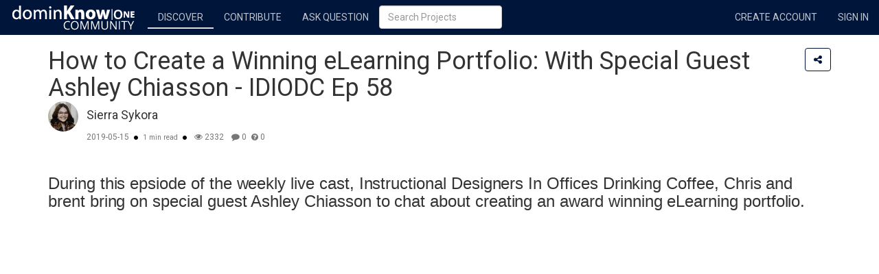

--- FILE ---
content_type: text/html;charset=UTF-8
request_url: https://community.dominknow.com/showArticle/How-to-Create-a-Winning-eLearning-Portfolio--With-Special-Guest-Ashley-Chiasson---IDIODC-Ep-58-55f970c4
body_size: 12583
content:
<!DOCTYPE html>
<html lang="en">
<head>
<meta charset="utf-8"/>
<meta http-equiv="X-UA-Compatible" content="IE=edge"/>
<meta name="viewport" content="width=device-width, initial-scale=1.0"/>
<meta name="viewport" content="width=device-width" />
<meta name="title" content="How to Create a Winning eLearning Portfolio: With Special Guest Ashley Chiasson - IDIODC Ep 58"/>
<meta name="description" content="During this epsiode of the weekly live cast, Instructional Designers In Offices Drinking Coffee, Chris and brent bring on special guest Ashley Chiasson to chat about creating an award winning eLearning portfolio."/>

<meta name="referrer" content="origin"/>
<meta name="author" content="Sierra Sykora"/>

<meta name="keywords" content="Article, Ashley Chiasson, Brent Schlenker, Chris Van Wingerden, IDIODC, Instructional Design Portfolio, eLearning Portfolio, instructional designers in offices drinking coffee"/>

<meta name="robot" content="index, follow"/>

<meta name="twitter:card" content="summary"/>
<meta property="og:site_name" content="dominKnow Community"/>
<!--<meta property="og:url" th:content="${#httpServletRequest.requestURL.toString()}"/>-->
<meta property="og:title" content="How to Create a Winning eLearning Portfolio: With Special Guest Ashley Chiasson - IDIODC Ep 58"/>
<meta property="og:description" content="During this epsiode of the weekly live cast, Instructional Designers In Offices Drinking Coffee, Chris and brent bring on special guest Ashley Chiasson to chat about creating an award winning eLearning portfolio."/>
<meta property="og:image" content="https://i.ytimg.com/vi/rsI-PXhuOlE/hqdefault.jpg"/>
<link rel="apple-touch-icon" sizes="180x180" href="/apple-touch-icon.png?v=bOvpEzJoyR" />
<link rel="icon" type="image/png" href="/favicon-32x32.png?v=bOvpEzJoyR" sizes="32x32" />
<link rel="icon" type="image/png" href="/favicon-16x16.png?v=bOvpEzJoyR" sizes="16x16" />
<link rel="manifest" href="/manifest.json?v=bOvpEzJoyR" />
<link rel="mask-icon" href="/safari-pinned-tab.svg?v=bOvpEzJoyR" color="#5bbad5" />
<link rel="shortcut icon" href="/favicon.ico?v=bOvpEzJoyR" />
<meta name="theme-color" content="#ffffff"/>
<link rel="stylesheet" href="/css/flickity-2.2.1-ed8fa2b5813f6fdb31b321f07641edef.css" media="screen">
<title>How to Create a Winning eLearning Portfolio: With Special Guest Ashley Chiasson - IDIODC Ep 58</title>

<link href="/themefile" rel="stylesheet" type="text/css" media="screen" />
<script src="/js/lib/jquery-3.6.0/jquery-3.6.0.min-8fb8fee4fcc3cc86ff6c724154c49c42.js"></script>
<script src="/js/lib/bootstrap-3.4.1.min-2f34b630ffe30ba2ff2b91e3f3c322a1.js"></script>
<script src="/js/lib/jquery.jplayer-2.9.2.min-4a332e8b9248f2d7dd45f855570944e8.js"></script>
<script src="/js/lib/sortable-1.6.0-848dc8413912492ca13361a1ca612ab6.js"></script>
<link href="/css/font-awesome-4.7.0/css/font-awesome.min-269550530cc127b6aa5a35925a7de6ce.css" rel="stylesheet" type="text/css"></link>
<link href="/css/bootstrap-social.min-790be389d28a643e708ceccc93bff1ae.css" rel="stylesheet" type="text/css" />
<link href="/css/bootstrap-tagsinput-0.8.0-17183122ec0408017bca5ae863d6a676.css" rel="stylesheet" type="text/css" />
<link href="/css/bootstrap-tagsinput-typeahead-0.8.0-84f0681a4dca5e3f7823a79be545abc4.css" rel="stylesheet" type="text/css" />
<link href="/js/lib/bootstrap-colorpicker-2.5.0/css/bootstrap-colorpicker.min-166b54085884ee636b82990ca5d154cf.css" rel="stylesheet" type="text/css" />
<link href="/js/lib/ckeditor-4.18.0/plugins/codesnippet/lib/highlight/styles/default-9140bf0a0fac22c579ad83d0e5acf348.css" rel="stylesheet"
  type="text/css"/>
<link href="/js/lib/justifiedGallery-3.6.3/justifiedGallery.min-2cbaf5d42ca1755790be96efb44ab28b.css" rel="stylesheet" />
<link href="/js/lib/lightGallery-1.5.0/css/lightgallery.min-3038fa782a6bdb67ce75da3c647f55d5.css" rel="stylesheet" />

<link href="/js/lib/tooltipster-4.2.5/css/tooltipster.bundle.min-b15ef24270546e5fe896d3ea387ea134.css" rel="stylesheet" type="text/css" />
<link href="/js/lib/tooltipster-4.2.5/css/plugins/tooltipster/sideTip/themes/tooltipster-sideTip-shadow.min-963b1810e2903311c299866636e46062.css"
  rel="stylesheet" type="text/css" />
<link href="/js/lib/tooltipster-4.2.5/css/plugins/tooltipster/sideTip/themes/tooltipster-capture-f0eeb634a7243b456ad4b61a85abde31.css"
  rel="stylesheet" type="text/css" />

<link href="https://fonts.googleapis.com/css?family=Roboto" rel="stylesheet" />

<link href="/css/clarofy-76d026b70130d8cc3512a7ee4d86ef7a.css" rel="stylesheet"></link>
<link href="/css/utility-e40c77f546d370cb3517f909384672d2.css" rel="stylesheet"></link>
<link href="/css/clarofy-capture-project-4003092c8fd0b07d64cb2ebf27770a77.css" rel="stylesheet"></link>
<link href="/css/radialGauge-73fb198887d5c63cdff81e4e845ac069.css" rel="stylesheet"></link>
<link href="/css/question-07467433b996728ee2b5c5b433232162.css" rel="stylesheet"></link>
</link>
<script src="/js/lib/velocity-1.2.3.min-bd0a8f24807c40a9ed56185167534f26.js"></script>
<script src="/js/lib/jquery.waypoints-4.0.1.min-7d05f92297dede9ecfe3706efb95677a.js"></script>
<script src="/js/lib/webfont-1.6.16-316f3557abf074f917ff1f83d776338d.js"></script>
<!-- Google Tag Manager -->
<script>(function(w,d,s,l,i){w[l]=w[l]||[];w[l].push(

    {'gtm.start': new Date().getTime(),event:'gtm.js'}

);var f=d.getElementsByTagName(s)[0],
    j=d.createElement(s),dl=l!='dataLayer'?'&l='+l:'';j.async=true;j.src=
    'https://www.googletagmanager.com/gtm.js?id='+i+dl;f.parentNode.insertBefore(j,f);
})(window,document,'script','dataLayer','GTM-WXFQLCN8');</script>
<!-- End Google Tag Manager -->
<script src="/js/lib/fetch-1.0.0-fcaae5c2e2ebe2eea240074f03480884.js"></script>
<script src="/js/lib/tooltipster-4.2.5/js/tooltipster.bundle.min-272d2c7ee21618ff3f173d8d2a08249e.js"></script>
<script src="/js/lib/isMobile-0.4.0.min-6fcbc40595d9b735d5a57959961e30ed.js"></script>
<script src="/js/comment-9830c5127f17529dd1a2ef5bb4325d10.js"></script>
<script src="/js/createProject-148cea208b66098b62bd72570613abeb.js"></script>

<script type="text/javascript">
  if(isMobile.phone || isMobile.tablet){
    $("html").addClass("mobile");
  }
  $(document).ready(function() {
    var leftPanel = $('#left-panel'), rightPanel = $('#right-panel');
    var leftPanelHeight = leftPanel.css("height");
    var rightPanelHeight = rightPanel.css("height");
    if (leftPanelHeight > rightPanelHeight) {
      rightPanel.css("height", leftPanelHeight);
    } else if (rightPanelHeight > leftPanelHeight) {
      leftPanel.css("height", rightPanelHeight);
    }

  });
</script>
<script>
  var csrf = {"parameterName":"_csrf","token":"6sB51QVxl9WKpfQFxJdT8Ou0FZDyPJS3Ez836ejrr2qe4M9-36NO5DMToLCnl5Y38rpnx9OAOPLKWaOaJgwF2Nvflwn7gqpH","headerName":"X-CSRF-TOKEN"};
	if (csrf !== null) {
    var token = csrf.token;
    var header = csrf.headerName;
  }
</script>

</head>
<body>
  
    <div class="modal fade" id="scaledImageModal" tabindex="-1" role="dialog">
      <div class="modal-dialog modal-lg">
        <div class="modal-content">
          <div class="modal-header">
            <button type="button" class="close" data-dismiss="modal" data-toggle="tooltip"
                    title="Close" aria-label="Close">
              <span aria-hidden="true">&times;</span>
            </button>
            <h4 class="modal-title">Full-size Image</h4>
          </div>
          <div id="scaledImageBody" class="modal-body no-padding custom-scrollbar">

          </div>
        </div>
      </div>
    </div>
  
  <div class="main-section-container">
    <div>
    <!-- Google Tag Manager (noscript) -->
<noscript><iframe src="https://www.googletagmanager.com/ns.html?id=GTM-WXFQLCN8"
                  height="0" width="0" style="display:none;visibility:hidden"></iframe></noscript>
<!-- End Google Tag Manager (noscript) -->
    <div>
      <div class="navbar navbar-inverse navbar-fixed-top" role="navigation">
        <div class="container-fluid">
          <div class="navbar-header">
            <button type="button" class="navbar-toggle" data-toggle="collapse" data-target=".navbar-collapse">
              <span class="sr-only">Toggle navigation</span> <span class="icon-bar"></span> <span class="icon-bar"></span>
              <span class="icon-bar"></span>
            </button>
            <a class="navbar-brand brand" href="/" data-toggle="tooltip" data-placement="bottom" title="Open landing page"> 
            <img class="clarofy-logo" src="/navbarIcon" alt="Brand logo">
<!--             <object type="image/svg+xml" data="/images/clarofy-logo.svg" -->
<!--                 class="clarofy-logo"> -->
<!--                 <img class="clarofy-logo" src="/images/clarofy-logo.png" alt="Clarofy Beta" /> -->
<!--               </object>&nbsp;&nbsp;<span class="text-uppercase clarofy-logo-text">Clarofy Beta</span> -->
            </a>
          </div>
          <div class="collapse navbar-collapse">
            <div class="visible-xs">
    <form class="navbar-form navbar-left" action="/search/projects/page/1" role="search">
      <div class="form-group">
        <input type="text" class="form-control" id="searchString" name="searchString" placeholder="Search Projects" />
      </div> 
    </form>  
  </div>
            <ul class="nav navbar-nav">
            
              <li data-toggle="tooltip" data-placement="bottom" title="Browse projects and collections">
                <a href="/projects?sort=PUBLISH" class="text-uppercase mb-0p pb-5p">Discover</a> 
                <hr class="active-link-line"/></li>
              
              
              <li data-toggle="tooltip" data-placement="bottom" title="Create new projects">
                <a href="/oauth2/authorization/community.dominknow.com" class="text-uppercase mb-0p pb-5p">Contribute</a>
                <hr class="hidden"/></li>             
              <li data-toggle="tooltip" data-placement="bottom" title="Ask a question">
                <a href="/questions/ask" class="text-uppercase mb-0p pb-5p">Ask Question</a>
                <hr class="hidden"/></li>
              
              
              
            </ul>    
            <div class="hidden-xs ">
    <form class="navbar-form navbar-left" action="/search/projects/page/1" role="search">
      <div class="form-group">
        <input type="text" class="form-control" id="searchString" name="searchString" placeholder="Search Projects" />
      </div> 
    </form>  
  </div>
            <ul class="nav navbar-nav navbar-right">
              
              <li data-toggle="tooltip" data-placement="bottom" title="Create a new account">
                <a href="https://signin.dominknow.com/realms/community/protocol/openid-connect/registrations?client_id=community.dominknow.com&amp;response_type=code&amp;scope=openid email&amp;redirect_uri=https://community.dominknow.com&amp;kc_locale=en" class="text-uppercase">Create Account</a></li>
              <li data-toggle="tooltip" data-placement="bottom" title="Sign into an existing account">
                <a href="/oauth2/authorization/community.dominknow.com" class="text-uppercase">Sign in</a></li>
            </ul>
          </div>
        </div>

        
      </div>
    </div>
  </div>
    <div id="contentWrap">
      <div id="projectHeaders">
        
   
 
        
        <div id="headers"><div id="links">
    <div><div>
    <div class="modal fade" id="shareModal" tabindex="-1" role="dialog">
      <div class="modal-dialog modal-lg" role="document">
        <div class="modal-content">
          <div class="modal-header">
            <button type="button" class="close" data-dismiss="modal"
                    data-toggle="tooltip" title="Close" aria-label="Close">
              <span aria-hidden="true">&times;</span>
            </button>
            <h4 class="modal-title">Embed</h4>
          </div>
          <div class="modal-body" id="shareModalBody">
            <div class="list-group">
              <div class="list-group-item active">
                <strong>Embed: preview</strong>
              </div>
              <div id="embedPreview">
                <iframe id="embedPreviewFrame" frameborder="0" scrolling="yes" style="overflow: hidden"></iframe>
              </div>
            </div>
            <div class="input-group">
              <span class="input-group-addon">Embed size:</span>
              <input type="number" class="form-control" placeholder="780" value="780" id="shareEmbedWidth" min="200" />
              <span class="input-group-addon">
                <i class="fa fa-times"></i>
              </span>
              <input type="number" class="form-control" placeholder="400" value="400" id="shareEmbedHeight" min="100"
                disabled="disabled" />
            </div>
            <br />
            <div class="row">
              <div class="col col-xs-12" id="aspectRatioCheckContainer">
                <span class="input-group-addon">
                  <strong>Maintain aspect ratio</strong>
                </span>
                <span class="input-group-addon">
                  <input id="aspectRatioCheck" onchange="checkRatio(this.checked)" type="checkbox" checked="true" />
                </span>
              </div>
              <div  id="stepsCheckContainer" class="col col-xs-6 hidden">
                <span class="input-group-addon">
                  <strong>Show steps</strong>
                </span>
                <span class="input-group-addon">
                  <input id="stepsCheck" onchange="checkSteps(this.checked)" type="checkbox" checked="true" />
                </span>
              </div>
            </div>
            <br />
            <div class="input-group">
              <span class="input-group-addon">Embed code</span>
              <input class="form-control" placeholder="Your embed url" type="url" readonly="" id="shareEmbedCode" data-embedUrl="/embed/showArticle/How-to-Create-a-Winning-eLearning-Portfolio--With-Special-Guest-Ashley-Chiasson---IDIODC-Ep-58-55f970c4" data-stepsOnEmbed="false" />
            </div>
            <br />
          </div>
          <div class="modal-footer">
            <button data-toggle="tooltip" id="embedLink" data-container="body" title="Copy embed code" type="button"
              class="linkToCopy btn btn-primary" data-clipboard-target="#shareEmbedCode">
              <i class="fa fa-clipboard fa-fw"></i>
              &nbsp; Embed
            </button>
            <button type="button" class="btn btn-default" data-dismiss="modal">Close</button>
          </div>
        </div>
      </div>
    </div>
  </div></div>
    <div><div>
    <div><div>
    <div class="modal fade" id="createACollectionModal" tabindex="-1"
      role="dialog">
      <div class="modal-dialog" role="document">
        <div class="modal-content">
          <div class="modal-header">
            <button id="closeCreateACollection" type="button"
              class="close" data-dismiss="modal" aria-label="Close">
              <span aria-hidden="true">&times;</span>
            </button>
            <h4 class="modal-title">Create a Collection</h4>
          </div>
          <div class="modal-body">
            <form class="form">
              <div class="form-group">
                <label for="newCollectionName" class="control-label">Name</label>
                <input type="text" class="form-control"
                  id="newCollectionName" placeholder="Collection Name" />
              </div>
              <div class="form-group">
                <label for="newCollectionDescription" class="control-label">Description</label>
                <textarea rows="4" id="newCollectionDescription" name="newCollectionDescription"
                  class="form-control" placeholder="Description"></textarea>
              </div>
              <div class="form-group">
                <label for="newCollectionPermission" class="control-label">Permission</label>
                <select id="newCollectionPermission" class="form-control">
                  <option value="Public">Public</option>
                  <option value="Private">Private</option>
                  <option value="Draft"
                    selected="selected">Draft</option>
                  <option value="Offline">Offline</option>
                </select>
              </div>
            </form>
          </div>
          <div class="modal-footer">
            <button id="createACollectionButton" class="btn btn-primary"
              type="button">Create</button>
            <button id="cancelCreateACollection" class="btn btn-default"
              type="button">Cancel</button>
          </div>
        </div>
      </div>
    </div>
  </div></div>
    <div class="modal fade" id="addToCollectionModal" tabindex="-1"
      role="dialog">
      <div class="modal-dialog" role="document">
        <div class="modal-content">
          <div class="modal-header">
            <button type="button" class="close" data-dismiss="modal"
              aria-label="Close">
              <span aria-hidden="true">&times;</span>
            </button>
            <h4 class="modal-title">Update Collections</h4>
          </div>
          <div class="modal-body">
            <div id="currentCollections"></div>
            <div class="row">
              <div class="col-xs-12 ml-0 mr-0" id="createACollection">
                <i class="fa fa-plus" aria-hidden="true"></i> Create a
                Collection
              </div>
            </div>
          </div>
          <div class="modal-footer">
            <button id="saveCollectionsButton" class="btn btn-primary"
              type="button" disabled="true">Save</button>
            <button id="cancelActionButton" class="btn btn-default"
              type="button" data-dismiss="modal">Cancel</button>
          </div>
        </div>
      </div>
    </div>
  </div></div>
    <div><div>
    <div id="articleShareModal" class="modal fade" tabindex="-1" role="dialog">
      <div class="modal-dialog" role="document">
        <div class="modal-content">
          <div class="modal-header">
            <h4 class="modal-title">Share this project</h4>
            <button type="button" class="close" data-dismiss="modal"
                    data-toggle="tooltip" title="Close" aria-label="Close">
              <span aria-hidden="true">&times;</span>
            </button>
          </div>
          <div class="modal-body">
            <div class="social-icons">
              <a title="Share on LinkedIn" class="btn btn-social-icon btn-linkedin"
                href="https://www.linkedin.com/shareArticle?mini=true&amp;url=https://dki.io/5acaae06&amp;title=How%20to%20Create%20a%20Winning%20eLearning%20Portfolio:%20With%20Special%20Guest%20Ashley%20Chiasson%20-%20IDIODC%20Ep%2058" target="_blank">
                <span class="fa fa-linkedin" aria-hidden="true"></span>
              </a>
              <a title="Tweet" class="btn btn-social-icon btn-twitter"
                href="https://twitter.com/intent/tweet?text=Check%20out%20How%20to%20Create%20a%20Winning%20eLearning%20Portfolio:%20With%20Special%20Guest%20Ashley%20Chiasson%20-%20IDIODC%20Ep%2058%20@dominknow&amp;url=https://dki.io/5acaae06">
                <span class="fa fa-twitter" aria-hidden="true"></span>
              </a>
              <a title="Share on Pinterest" class="btn btn-social-icon btn-pinterest" data-pin-custom="true"
                href="https://www.pinterest.com/pin/create/button/?url=https://dki.io/5acaae06" target="_blank">
                <span class="fa fa-pinterest" aria-hidden="true"></span>
              </a>
              <a title="Share on Facebook" class="btn btn-social-icon btn-facebook"
                href="https://www.facebook.com/sharer/sharer.php?u=https://dki.io/5acaae06" target="_blank">
                <span class="fa fa-facebook" aria-hidden="true"></span>
              </a>
              <a title="Share by email" class="btn btn-social-icon btn-github"
                href="mailto:?subject=You%20might%20be%20interested%20in:%20How%20to%20Create%20a%20Winning%20eLearning%20Portfolio:%20With%20Special%20Guest%20Ashley%20Chiasson%20-%20IDIODC%20Ep%2058&amp;body=How%20to%20Create%20a%20Winning%20eLearning%20Portfolio:%20With%20Special%20Guest%20Ashley%20Chiasson%20-%20IDIODC%20Ep%2058:%20https://dki.io/5acaae06">
                <span class="fa fa-envelope" aria-hidden="true"></span>
              </a>
              <a title="Embed" id="toggleEmbed" class="btn btn-social-icon btn-vk" href="#"
                data-dismiss="modal" data-toggle="modal" data-target="#shareModal" type="button">
                <span class="fa fa-link" aria-hidden="true"></span>
              </a>
            </div>
            <br />
            <div>
              <div class="input-group">
                <span class="input-group-addon">Share link</span>
                <input class="form-control" placeholder="Your share link" id="shareUrl" type="url" readonly="" value="https://dki.io/5acaae06" />
              </div>
            </div>
          </div>
          <div class="modal-footer">
            <button data-toggle="tooltip" id="projectLink" data-container="body" title="Copy link to clipboard"
              type="button" class="linkToCopy btn btn-primary" data-clipboard-target="#shareUrl">
              <span class="fa fa-clipboard fa-fw"></span>
              &nbsp; Copy link
            </button>
          </div>
        </div>
      </div>
    </div>
  </div></div>
    <div></div>
    <div class="nav-wrap container">
      <div class="header-top">
        <h1 class="m-0">
          <span>How to Create a Winning eLearning Portfolio: With Special Guest Ashley Chiasson - IDIODC Ep 58</span>
        </h1>
        <div class="header-buttons">
          
          
          
          <div class="info-edit ml-2" data-toggle="tooltip" title="Share this article">
            <a class="btn btn-outline-primary header-button" data-toggle="modal" data-target="#articleShareModal"
              data-project-name="How to Create a Winning eLearning Portfolio: With Special Guest Ashley Chiasson - IDIODC Ep 58" data-project-link="https://dki.io/5acaae06"
              data-project-embed="/embed/showArticle/How-to-Create-a-Winning-eLearning-Portfolio--With-Special-Guest-Ashley-Chiasson---IDIODC-Ep-58-55f970c4" 
              data-steps-on-embed="false">
              <i class="fa fa-share-alt" aria-hidden="true"></i>
            </a>
          </div>
        </div>
      </div>
      
      <div class="project-meta">
        <div class="row">
          <div class="col-sm-5 col-xs-12">
            <div class="avatar-left">
              <a href="/projects/Sierra Sykora-82d387fb/page/1/?sort=PUBLISH">
                <img src="https://secure.gravatar.com/avatar/fb52adb760087754b86d6acd823f511d?s=80&amp;d=mm" class="img-circle creator-image" alt="avatar"></img>
              </a>
            </div>
            <div class="info-right small text-muted">
              <h4 class="mb-4">
                <a href="/projects/Sierra Sykora-82d387fb/page/1/?sort=PUBLISH"
                  class="creator-title">Sierra Sykora</a>
              
    <span data-toggle="tooltip" title="Assign new owner">
      
    </span>
  
              </h4>
              
              <p class="date-info mb-0p">2019-05-15</p>
              <p class="inline ml-4p mr-4p">
                <i class="fa fa-circle circle-muted" aria-hidden="true"></i>
              </p>
              <div class="inline"><div>
    <div>
      <span class="small text-muted">1 min read</span>
    </div>
  </div></div>
              <p class="inline ml-4p mr-4p text-muted">
                <i class="fa fa-circle circle-muted" aria-hidden="true"></i>
              </p>
              <p class="inline">
                <span class="block-span project-stats-label ml-4p mr-4p">
                  <span class="fa fa-eye" aria-hidden="true" data-toggle="tooltip" title="Views"></span>
                  <span> 2332  </span>
                </span>
              </p>
              <p class="inline ml-4p mr-4p">
                <span class="block-span project-stats-label">
                  <span>
    <span class="fa fa-comment" aria-hidden="true" data-toggle="tooltip"
      title="Comments"></span> <span
      class="disqus-comment-count text-muted">0</span>
  </span>
                </span>
              </p>
              <p class="inline">
                <span class="block-span project-stats-label">
                  <span>
    <span class="fa fa-question-circle" aria-hidden="true"
      data-toggle="tooltip" title="Questions"></span> <span
      class="text-muted">0</span>
  </span>
                </span>
              </p>
            </div>
          </div>
          <div class="col-sm-7 col-xs-12">
            
    <span></span>
  
          </div>
        </div>
      </div>
      <script src="/js/twitter-0c66b06d7e96740505239ac473f60c85.js"></script>
      <script src="/js/embedShare-349787bad6d6e58ac1d68a91ec7d8716.js"></script>
      <script src="/js/pinterest-221a9855225cf1a82ebbc4d7a4480829.js"></script>
      <script src="/js/lib/clipboard-1.5.12.min-bd70fd596a2300dc1ace73e46f9b2f7e.js"></script>
      <script>
			var likes =0;
			var dislikes =0;
			var reaction ="NEUTRAL";
			var id="55f970c4";
			var projectId = "55f970c4";
			var user=null;
			var viewType=null;
			var followedByThisUser=null;
      </script>
      <script src="/js/like-4ca7a796fc7478741cb5b65f0e57bbab.js"></script>
      <script src="/js/follow-14833e2ac4531d20c0cc58b9a8927828.js"></script>
      <script src="/js/collection-7da379a6369414bb91f57f146a0cc5a9.js"></script>
      <script src="/js/embed-42be8ce8e2aaca8e80b9bae85f21d6dd.js"></script>
    </div>
  </div></div>
      </div>
      <div id="projectContent" class="article-project-content">
        <div>
    <div class="article">
      <div class="elements">
        <div class="element">
          
    <div class="col-xs-12">
      
      
      
      
      
      
      
      
      
      
      
      
      
             
        
    </div>
  
        </div>
        <div class="element">
          
    <div class="col-xs-12">
      
        
      
      <div class="container">
        <h2 class="h3 article-subheading" id="subtitle">During this epsiode of the weekly live cast, Instructional Designers In Offices Drinking Coffee, Chris and brent bring on special guest Ashley Chiasson to chat about creating an award winning eLearning portfolio. </h2>
      </div>
      
      
      
      
      
      
      
      
      
      
      
             
        
    </div>
  
        </div>
        <div class="element">
          
    <div>
      
        
      
      
      
      
      
      
      
      
      
      
      <div class="container">
        <p>&nbsp;</p>
        <div class="embed-responsive embed-responsive-16x9"><iframe src="https://www.youtube.com/embed/rsI-PXhuOlE"></iframe></div>
        <p>&nbsp;</p>
      </div>
      
      
             
        
    </div>
  
        </div>
        <div class="element">
          
    <div class="col-xs-12">
      
        
      
      
      
      
      
      <div class="container">
        <div id="content"><p>2-time Demofest winner Ashley Chiasson talks about how she creates winning projects for her professional portfolio. From exmaples of what you can put in with little time, to private-information screening, to simple tips on what makes a great portfolio better! </p></div>
      </div>
      
      
      
      
      
      
      
             
        
    </div>
  
        </div>
      </div>
    </div>
    <script src="/js/articleResponsiveEmbed-c0f1be43919fdf6adbd12f382d96e20e.js"></script>
    <script src="/js/dynamicLoad-ec6af0e7a7cd48fed58fcf29cb58c0fa.js"></script>
    <script src="/js/lib/ckeditor-4.18.0/plugins/codesnippet/lib/highlight/highlight.pack-0d26ce73dd3c33d48ff606d3c78eb4d9.js"></script>
    <script>
          hljs.initHighlightingOnLoad();
          $(document).ready(function() {
            articleResponsiveEmbed.init();
          });
        </script>
    <script>
    var id ="55f970c4";
    $('.send-form').on('click', function(event) {
      var button = $(event.target);
      var formInstructionsId = button.data('form-instructions-id');
      var formInstructions = $('#' + formInstructionsId).val();
      var resultId = button.data('result-id');
      var result = $('#' + resultId).val();
      var uri = '/project/' + id + '/submit';
      var jsonDataToSend = JSON.stringify({ 'formInstructions': formInstructions, 'result': result});
      event.preventDefault();
      
      $.ajax({
        type : "post",
        url : uri,
        dataType : 'json',
        contentType : 'application/json',
        data : jsonDataToSend,
        beforeSend : function(xhr) {
          xhr.setRequestHeader(header, token);
        },
        success : function(response) {
          if (response === false) {
            window.alert("Could not submit form. Please contact support");
          } else {
            button.html(button.data('sent'));
            button.prop("disabled", true);
          }
        },
        error : function(error) {
          window.alert("Could not sumbit form. Please contact support. With error: "
                + error);
        }
      });
    });
    $(function() {
      $('.form-result').on('keyup', function(event) {
        var textArea = $(event.target);
        var sendFormId = textArea.data('send-form-id');
        var button = $('#' + sendFormId);
        button.html(button.data('send'));
        button.prop("disabled", false);
      });
    });
    </script>
    
        
  </div>
      </div>
    </div>
    <div id="projectInteraction">
      <div><div>
    <div id="socialBar" class="project-nav">
      
      <span class="text-muted md-inline-block btn-likeproject">
        <i class="fa fa-thumbs-up md-inline-block"></i>
        &nbsp;
        <span class="md-inline-block">0</span>
        &nbsp;
      </span>
      
      <span class="text-muted btn-likeproject md-inline-block">
        <i class="fa fa-thumbs-down"></i>
        &nbsp;
        <span>0</span>
      </span>
      <span data-toggle="tooltip" title="Share this article">
        <a href="#" class="btn share-article-btn" data-toggle="modal" data-target="#articleShareModal">
          <i class="fa fa-share-alt  btn-default text-muted" aria-hidden="true"></i>
        </a>
      </span>
    </div>
  </div></div>
    </div>
    
  </div>
  <div
    class="slider-container container-white clearfix"><div class="container-fluid pb-5">
    <h3 class="mb-5 mt-5">Similar Projects</h3>
    <div class="main-carousel flex">
      
    <div class="carousel-cell" data-card-link="/showArticle/How-to-Build---Manage-a-Team-of-Instructional-Designers--With-Special-Guest-Lisa-Goldstein---IDIODC-Ep-56-daf69bae">
      <div class="carousel-image">
        <a href="/showArticle/How-to-Build---Manage-a-Team-of-Instructional-Designers--With-Special-Guest-Lisa-Goldstein---IDIODC-Ep-56-daf69bae"><img class="img-responsive" style="margin:0 auto" src="https://i.ytimg.com/vi/fLdc8xmKtnc/hqdefault.jpg" alt="thumbnail image"></img></a>
      </div>
      <div class="card-content left-align">
        <div class="card-body">
          <h5 class="mb-1 project-name max-two-lines project-name-home-card">
            <a href="/showArticle/How-to-Build---Manage-a-Team-of-Instructional-Designers--With-Special-Guest-Lisa-Goldstein---IDIODC-Ep-56-daf69bae"><span>How to Build &amp; Manage a Team of Instructional Designers: With Special Guest Lisa Goldstein - IDIODC Ep 56</span></a>
          </h5>
          <div class="small text-muted mb-3">2019-05-01</div>
          <div>
            <p class="small max-two-lines">
              
    <span
      class="text-panel-overflow">Over the course of this IDIODC episode, Brent and Chris talk with Lisa Goldstein to go over valuable notes of what it means to be a successful manager on a team of IDs.</span>
  
            </p>
          </div>
          <div><div class="mb-10">
    
  </div></div>
          <div><div>
    <div>
      <span class="small text-muted">1 min read</span>
    </div>
  </div></div>
        </div>
        <div class="card-footer flex space-between" style="white-space:nowrap;">
          <div class="flex align-items-center grow mr-3">
            <div class="creditItem-img">
    
      
    <a href="/projects/Sierra Sykora-82d387fb/page/1?sort=PUBLISH">
      <img src="https://secure.gravatar.com/avatar/fb52adb760087754b86d6acd823f511d?s=25&amp;d=mm" class="img-circle" alt="avatar"></img>
    </a>
  
    
  </div>
            <div class="creditItem-name grow text-ellipsis">
    
    <a href="/projects/Sierra Sykora-82d387fb/page/1?sort=PUBLISH" class="link-name"> 
      
    <span class="creditItem-name" title="Sierra Sykora">Sierra Sykora</span>
  
    </a>
  
  </div>
          </div>
          <div class="flex align-items-center">
            <div class="mr-2">
    <div class="inline-block cursor-pointer icon-gray" data-toggle="tooltip" title="Share this project">
      <a data-toggle="modal" data-target="#articleShareModal"
        data-project-name="How to Build &amp; Manage a Team of Instructional Designers: With Special Guest Lisa Goldstein - IDIODC Ep 56" data-project-link="https://dki.io/34d92d38"
        data-project-embed="/embed/showArticle/How-to-Build---Manage-a-Team-of-Instructional-Designers--With-Special-Guest-Lisa-Goldstein---IDIODC-Ep-56-daf69bae" 
        data-is-capture="false"
        class="icon-gray">
        <i class="fa fa-share-alt" aria-hidden="true"></i>
      </a>
    </div>
  </div>
            
    <div data-toggle="tooltip" title="See more Articles" data-container="body">
      <a href="/projects/page/1?sort=PUBLISH&amp;display=tiles&amp;type=article">
        <span class="spriteClarofyTypes icon-article">
        </span>
      </a>
    </div>
  
          </div>
        </div>
      </div>
    </div>
    <div class="carousel-cell" data-card-link="/showArticle/How-to-Create-Engaging-eLearning-Through-Visual-Design-with-Tim-Slade--IDIODC-Ep--146-49ca7517">
      <div class="carousel-image">
        <a href="/showArticle/How-to-Create-Engaging-eLearning-Through-Visual-Design-with-Tim-Slade--IDIODC-Ep--146-49ca7517"><img class="img-responsive" style="margin:0 auto" src="https://i.vimeocdn.com/video/1123516274-566cdebfc5465f00911786a65687c486ec75e42cc8d3135d0d42756eafefd70b-d_640" alt="thumbnail image"></img></a>
      </div>
      <div class="card-content left-align">
        <div class="card-body">
          <h5 class="mb-1 project-name max-two-lines project-name-home-card">
            <a href="/showArticle/How-to-Create-Engaging-eLearning-Through-Visual-Design-with-Tim-Slade--IDIODC-Ep--146-49ca7517"><span>How to Create Engaging eLearning Through Visual Design with Tim Slade- IDIODC Ep #146</span></a>
          </h5>
          <div class="small text-muted mb-3">2021-04-28</div>
          <div>
            <p class="small max-two-lines">
              
    <span
      class="text-panel-overflow">In this episode you'll learn how to use visual communications to create engaging learning experiences. You'll explore how to use visual communication techniques to visualize your learning content and help your learners see what you're saying. Best of all, this episode will focus on tips anyone can use, regardless of their current art or graphic design skills.</span>
  
            </p>
          </div>
          <div><div class="mb-10">
    
  </div></div>
          <div><div>
    <div>
      <span class="small text-muted">1 min read</span>
    </div>
  </div></div>
        </div>
        <div class="card-footer flex space-between" style="white-space:nowrap;">
          <div class="flex align-items-center grow mr-3">
            <div class="creditItem-img">
    
      
    <a href="/projects/Jessica-Lynn Russell-3be35da5/page/1?sort=PUBLISH">
      <img src="https://secure.gravatar.com/avatar/665ddf87f01a7a64216df1aeb505e600?s=25&amp;d=mm" class="img-circle" alt="avatar"></img>
    </a>
  
    
  </div>
            <div class="creditItem-name grow text-ellipsis">
    
    <a href="/projects/Jessica-Lynn Russell-3be35da5/page/1?sort=PUBLISH" class="link-name"> 
      
    <span class="creditItem-name" title="Jessica-Lynn Russell">Jessica-Lynn Russell</span>
  
    </a>
  
  </div>
          </div>
          <div class="flex align-items-center">
            <div class="mr-2">
    <div class="inline-block cursor-pointer icon-gray" data-toggle="tooltip" title="Share this project">
      <a data-toggle="modal" data-target="#articleShareModal"
        data-project-name="How to Create Engaging eLearning Through Visual Design with Tim Slade- IDIODC Ep #146" data-project-link="https://dki.io/dd7970a4"
        data-project-embed="/embed/showArticle/How-to-Create-Engaging-eLearning-Through-Visual-Design-with-Tim-Slade--IDIODC-Ep--146-49ca7517" 
        data-is-capture="false"
        class="icon-gray">
        <i class="fa fa-share-alt" aria-hidden="true"></i>
      </a>
    </div>
  </div>
            
    <div data-toggle="tooltip" title="See more Articles" data-container="body">
      <a href="/projects/page/1?sort=PUBLISH&amp;display=tiles&amp;type=article">
        <span class="spriteClarofyTypes icon-article">
        </span>
      </a>
    </div>
  
          </div>
        </div>
      </div>
    </div>
    <div class="carousel-cell" data-card-link="/showArticle/How-to-Create-a-Crossword-Puzzle-f2225593">
      <div class="carousel-image">
        <a href="/showArticle/How-to-Create-a-Crossword-Puzzle-f2225593"><img class="img-responsive" style="margin:0 auto" src="/image?imageId=bannercrosswordarticle+%281%29.png&id=f2225593" alt="thumbnail image"></img></a>
      </div>
      <div class="card-content left-align">
        <div class="card-body">
          <h5 class="mb-1 project-name max-two-lines project-name-home-card">
            <a href="/showArticle/How-to-Create-a-Crossword-Puzzle-f2225593"><span>How to Create a Crossword Puzzle</span></a>
          </h5>
          <div class="small text-muted mb-3">2022-08-18</div>
          <div>
            <p class="small max-two-lines">
              
    <span
      class="text-panel-overflow">Learn the steps on how you can create your own crossword puzzle!</span>
  
            </p>
          </div>
          <div><div class="mb-10">
    
  </div></div>
          <div><div>
    <div>
      <span class="small text-muted">14 min read</span>
    </div>
  </div></div>
        </div>
        <div class="card-footer flex space-between" style="white-space:nowrap;">
          <div class="flex align-items-center grow mr-3">
            <div class="creditItem-img">
    
      
    <a href="/projects/Laura Bertrand-f0cce44d/page/1?sort=PUBLISH">
      <img src="https://secure.gravatar.com/avatar/c8cded28d3490a2517b354c72ef09242?s=25&amp;d=mm" class="img-circle" alt="avatar"></img>
    </a>
  
    
  </div>
            <div class="creditItem-name grow text-ellipsis">
    
    <a href="/projects/Laura Bertrand-f0cce44d/page/1?sort=PUBLISH" class="link-name"> 
      
    <span class="creditItem-name" title="Laura Bertrand">Laura Bertrand</span>
  
    </a>
  
  </div>
          </div>
          <div class="flex align-items-center">
            <div class="mr-2">
    <div class="inline-block cursor-pointer icon-gray" data-toggle="tooltip" title="Share this project">
      <a data-toggle="modal" data-target="#articleShareModal"
        data-project-name="How to Create a Crossword Puzzle" data-project-link="https://dki.io/b5cdab1d"
        data-project-embed="/embed/showArticle/How-to-Create-a-Crossword-Puzzle-f2225593" 
        data-is-capture="false"
        class="icon-gray">
        <i class="fa fa-share-alt" aria-hidden="true"></i>
      </a>
    </div>
  </div>
            
    <div data-toggle="tooltip" title="See more Articles" data-container="body">
      <a href="/projects/page/1?sort=PUBLISH&amp;display=tiles&amp;type=article">
        <span class="spriteClarofyTypes icon-article">
        </span>
      </a>
    </div>
  
          </div>
        </div>
      </div>
    </div>
    <div class="carousel-cell" data-card-link="/showArticle/How-to-create-a-new-Theme-2670247e">
      <div class="carousel-image">
        <a href="/showArticle/How-to-create-a-new-Theme-2670247e"><img class="img-responsive" style="margin:0 auto" src="/image?imageId=heroImage.png&id=2670247e" alt="thumbnail image"></img></a>
      </div>
      <div class="card-content left-align">
        <div class="card-body">
          <h5 class="mb-1 project-name max-two-lines project-name-home-card">
            <a href="/showArticle/How-to-create-a-new-Theme-2670247e"><span>How to create a new Theme</span></a>
          </h5>
          <div class="small text-muted mb-3">2020-08-20</div>
          <div>
            <p class="small max-two-lines">
              
    <span
      class="text-panel-overflow">The theme determines the functionality and design of your project. Only administrators have permission to create new themes. If you need to create a new theme, but do not have permission to do so, contact your administrator. Alternatively, if the changes you require are purely design related, you can create a new variant of an existing theme. Variants maintain all the theme's original functionality while allowing authors to choose their own colors and fonts. See the article Create a Variant f...</span>
  
            </p>
          </div>
          <div><div class="mb-10">
    
  </div></div>
          <div><div>
    <div>
      <span class="small text-muted">1 min read</span>
    </div>
  </div></div>
        </div>
        <div class="card-footer flex space-between" style="white-space:nowrap;">
          <div class="flex align-items-center grow mr-3">
            <div class="creditItem-img">
    
      
    <a href="/projects/Jessica-Lynn Russell-3be35da5/page/1?sort=PUBLISH">
      <img src="https://secure.gravatar.com/avatar/665ddf87f01a7a64216df1aeb505e600?s=25&amp;d=mm" class="img-circle" alt="avatar"></img>
    </a>
  
    
  </div>
            <div class="creditItem-name grow text-ellipsis">
    
    <a href="/projects/Jessica-Lynn Russell-3be35da5/page/1?sort=PUBLISH" class="link-name"> 
      
    <span class="creditItem-name" title="Jessica-Lynn Russell">Jessica-Lynn Russell</span>
  
    </a>
  
  </div>
          </div>
          <div class="flex align-items-center">
            <div class="mr-2">
    <div class="inline-block cursor-pointer icon-gray" data-toggle="tooltip" title="Share this project">
      <a data-toggle="modal" data-target="#articleShareModal"
        data-project-name="How to create a new Theme" data-project-link="https://dki.io/4c290dbf"
        data-project-embed="/embed/showArticle/How-to-create-a-new-Theme-2670247e" 
        data-is-capture="false"
        class="icon-gray">
        <i class="fa fa-share-alt" aria-hidden="true"></i>
      </a>
    </div>
  </div>
            
    <div data-toggle="tooltip" title="See more Articles" data-container="body">
      <a href="/projects/page/1?sort=PUBLISH&amp;display=tiles&amp;type=article">
        <span class="spriteClarofyTypes icon-article">
        </span>
      </a>
    </div>
  
          </div>
        </div>
      </div>
    </div>
    <div class="carousel-cell" data-card-link="/showArticle/How-to-Plan-Your-Career-as-a-Corporate-Training-Professional--With-Special-Guest-Mel-Milloway---IDIODC-Ep-69-bc84509a">
      <div class="carousel-image">
        <a href="/showArticle/How-to-Plan-Your-Career-as-a-Corporate-Training-Professional--With-Special-Guest-Mel-Milloway---IDIODC-Ep-69-bc84509a"><img class="img-responsive" style="margin:0 auto" src="https://i.ytimg.com/vi/muId3jizHL8/hqdefault.jpg" alt="thumbnail image"></img></a>
      </div>
      <div class="card-content left-align">
        <div class="card-body">
          <h5 class="mb-1 project-name max-two-lines project-name-home-card">
            <a href="/showArticle/How-to-Plan-Your-Career-as-a-Corporate-Training-Professional--With-Special-Guest-Mel-Milloway---IDIODC-Ep-69-bc84509a"><span>How to Plan Your Career as a Corporate Training Professional: With Special Guest Mel Milloway - IDIODC Ep 69</span></a>
          </h5>
          <div class="small text-muted mb-3">2019-07-31</div>
          <div>
            <p class="small max-two-lines">
              
    <span
      class="text-panel-overflow">Brent and Chris get the chance to speak with Mel Milloway, one of our favourite community geeks! She fills us in on some of her experiences while growing her career as well as some tips for your own corporate training career path!</span>
  
            </p>
          </div>
          <div><div class="mb-10">
    
  </div></div>
          <div><div>
    <div>
      <span class="small text-muted">1 min read</span>
    </div>
  </div></div>
        </div>
        <div class="card-footer flex space-between" style="white-space:nowrap;">
          <div class="flex align-items-center grow mr-3">
            <div class="creditItem-img">
    
      
    <a href="/projects/Sierra Sykora-82d387fb/page/1?sort=PUBLISH">
      <img src="https://secure.gravatar.com/avatar/fb52adb760087754b86d6acd823f511d?s=25&amp;d=mm" class="img-circle" alt="avatar"></img>
    </a>
  
    
  </div>
            <div class="creditItem-name grow text-ellipsis">
    
    <a href="/projects/Sierra Sykora-82d387fb/page/1?sort=PUBLISH" class="link-name"> 
      
    <span class="creditItem-name" title="Sierra Sykora">Sierra Sykora</span>
  
    </a>
  
  </div>
          </div>
          <div class="flex align-items-center">
            <div class="mr-2">
    <div class="inline-block cursor-pointer icon-gray" data-toggle="tooltip" title="Share this project">
      <a data-toggle="modal" data-target="#articleShareModal"
        data-project-name="How to Plan Your Career as a Corporate Training Professional: With Special Guest Mel Milloway - IDIODC Ep 69" data-project-link="https://dki.io/a78bbe38"
        data-project-embed="/embed/showArticle/How-to-Plan-Your-Career-as-a-Corporate-Training-Professional--With-Special-Guest-Mel-Milloway---IDIODC-Ep-69-bc84509a" 
        data-is-capture="false"
        class="icon-gray">
        <i class="fa fa-share-alt" aria-hidden="true"></i>
      </a>
    </div>
  </div>
            
    <div data-toggle="tooltip" title="See more Articles" data-container="body">
      <a href="/projects/page/1?sort=PUBLISH&amp;display=tiles&amp;type=article">
        <span class="spriteClarofyTypes icon-article">
        </span>
      </a>
    </div>
  
          </div>
        </div>
      </div>
    </div>
    <div class="carousel-cell" data-card-link="/showArticle/Evidence-Based-Design-That-Leads-to-Learning-Transfer-with-Fergal-Connolly--IDIODC-Ep--142-23889a60">
      <div class="carousel-image">
        <a href="/showArticle/Evidence-Based-Design-That-Leads-to-Learning-Transfer-with-Fergal-Connolly--IDIODC-Ep--142-23889a60"><img class="img-responsive" style="margin:0 auto" src="https://i.vimeocdn.com/video/1099703689-b14066234d689eabc01cc176673b19b2b56d560fc611d38258f4ade321ea6ea1-d_640" alt="thumbnail image"></img></a>
      </div>
      <div class="card-content left-align">
        <div class="card-body">
          <h5 class="mb-1 project-name max-two-lines project-name-home-card">
            <a href="/showArticle/Evidence-Based-Design-That-Leads-to-Learning-Transfer-with-Fergal-Connolly--IDIODC-Ep--142-23889a60"><span>Evidence-Based Design That Leads to Learning Transfer with Fergal Connolly- IDIODC Ep #142</span></a>
          </h5>
          <div class="small text-muted mb-3">2021-03-31</div>
          <div>
            <p class="small max-two-lines">
              
    <span
      class="text-panel-overflow">In this episode, with special guest Fergal Connelly, we will discuss some evidence-based approaches to designing learning that elicit learning transfer. Learn more about Instructional Designers In Offices Drinking Coffee on our website at IDIODC.com</span>
  
            </p>
          </div>
          <div><div class="mb-10">
    
  </div></div>
          <div><div>
    <div>
      <span class="small text-muted">1 min read</span>
    </div>
  </div></div>
        </div>
        <div class="card-footer flex space-between" style="white-space:nowrap;">
          <div class="flex align-items-center grow mr-3">
            <div class="creditItem-img">
    
      
    <a href="/projects/Jessica-Lynn Russell-3be35da5/page/1?sort=PUBLISH">
      <img src="https://secure.gravatar.com/avatar/665ddf87f01a7a64216df1aeb505e600?s=25&amp;d=mm" class="img-circle" alt="avatar"></img>
    </a>
  
    
  </div>
            <div class="creditItem-name grow text-ellipsis">
    
    <a href="/projects/Jessica-Lynn Russell-3be35da5/page/1?sort=PUBLISH" class="link-name"> 
      
    <span class="creditItem-name" title="Jessica-Lynn Russell">Jessica-Lynn Russell</span>
  
    </a>
  
  </div>
          </div>
          <div class="flex align-items-center">
            <div class="mr-2">
    <div class="inline-block cursor-pointer icon-gray" data-toggle="tooltip" title="Share this project">
      <a data-toggle="modal" data-target="#articleShareModal"
        data-project-name="Evidence-Based Design That Leads to Learning Transfer with Fergal Connolly- IDIODC Ep #142" data-project-link="https://dki.io/46db6866"
        data-project-embed="/embed/showArticle/Evidence-Based-Design-That-Leads-to-Learning-Transfer-with-Fergal-Connolly--IDIODC-Ep--142-23889a60" 
        data-is-capture="false"
        class="icon-gray">
        <i class="fa fa-share-alt" aria-hidden="true"></i>
      </a>
    </div>
  </div>
            
    <div data-toggle="tooltip" title="See more Articles" data-container="body">
      <a href="/projects/page/1?sort=PUBLISH&amp;display=tiles&amp;type=article">
        <span class="spriteClarofyTypes icon-article">
        </span>
      </a>
    </div>
  
          </div>
        </div>
      </div>
    </div>
    <div class="carousel-cell" data-card-link="/showArticle/Why-Most-Learning-Fails---How-to-Fix-It--With-Special-Guest-Tim-Slade---IDIODC-Ep-66-dc73754f">
      <div class="carousel-image">
        <a href="/showArticle/Why-Most-Learning-Fails---How-to-Fix-It--With-Special-Guest-Tim-Slade---IDIODC-Ep-66-dc73754f"><img class="img-responsive" style="margin:0 auto" src="https://i.ytimg.com/vi/bCRHOwUxtPE/hqdefault.jpg" alt="thumbnail image"></img></a>
      </div>
      <div class="card-content left-align">
        <div class="card-body">
          <h5 class="mb-1 project-name max-two-lines project-name-home-card">
            <a href="/showArticle/Why-Most-Learning-Fails---How-to-Fix-It--With-Special-Guest-Tim-Slade---IDIODC-Ep-66-dc73754f"><span>Why Most Learning Fails &amp; How to Fix It: With Special Guest Tim Slade - IDIODC Ep 66</span></a>
          </h5>
          <div class="small text-muted mb-3">2019-07-10</div>
          <div>
            <p class="small max-two-lines">
              
    <span
      class="text-panel-overflow">In this IDIODC session, Brent and Chris bring on the one and only Tim Slade to talk about revamping ineffective eLearning!</span>
  
            </p>
          </div>
          <div><div class="mb-10">
    
  </div></div>
          <div><div>
    <div>
      <span class="small text-muted">1 min read</span>
    </div>
  </div></div>
        </div>
        <div class="card-footer flex space-between" style="white-space:nowrap;">
          <div class="flex align-items-center grow mr-3">
            <div class="creditItem-img">
    
      
    <a href="/projects/Sierra Sykora-82d387fb/page/1?sort=PUBLISH">
      <img src="https://secure.gravatar.com/avatar/fb52adb760087754b86d6acd823f511d?s=25&amp;d=mm" class="img-circle" alt="avatar"></img>
    </a>
  
    
  </div>
            <div class="creditItem-name grow text-ellipsis">
    
    <a href="/projects/Sierra Sykora-82d387fb/page/1?sort=PUBLISH" class="link-name"> 
      
    <span class="creditItem-name" title="Sierra Sykora">Sierra Sykora</span>
  
    </a>
  
  </div>
          </div>
          <div class="flex align-items-center">
            <div class="mr-2">
    <div class="inline-block cursor-pointer icon-gray" data-toggle="tooltip" title="Share this project">
      <a data-toggle="modal" data-target="#articleShareModal"
        data-project-name="Why Most Learning Fails &amp; How to Fix It: With Special Guest Tim Slade - IDIODC Ep 66" data-project-link="https://dki.io/0e65420d"
        data-project-embed="/embed/showArticle/Why-Most-Learning-Fails---How-to-Fix-It--With-Special-Guest-Tim-Slade---IDIODC-Ep-66-dc73754f" 
        data-is-capture="false"
        class="icon-gray">
        <i class="fa fa-share-alt" aria-hidden="true"></i>
      </a>
    </div>
  </div>
            
    <div data-toggle="tooltip" title="See more Articles" data-container="body">
      <a href="/projects/page/1?sort=PUBLISH&amp;display=tiles&amp;type=article">
        <span class="spriteClarofyTypes icon-article">
        </span>
      </a>
    </div>
  
          </div>
        </div>
      </div>
    </div>
    <div class="carousel-cell" data-card-link="/showVideo/How-to-Select-an-eLearning-Authoring-Tool--with-Special-Guest-Mark-Sheppard---IDIODC-Ep-24-017cc7f1">
      <div class="carousel-image">
        <a href="/showVideo/How-to-Select-an-eLearning-Authoring-Tool--with-Special-Guest-Mark-Sheppard---IDIODC-Ep-24-017cc7f1"><img class="img-responsive" style="margin:0 auto" src="https://i.ytimg.com/vi/hh1Aip9QTgc/hqdefault.jpg" alt="thumbnail image"></img></a>
      </div>
      <div class="card-content left-align">
        <div class="card-body">
          <h5 class="mb-1 project-name max-two-lines project-name-home-card">
            <a href="/showVideo/How-to-Select-an-eLearning-Authoring-Tool--with-Special-Guest-Mark-Sheppard---IDIODC-Ep-24-017cc7f1"><span>How to Select an eLearning Authoring Tool: with Special Guest Mark Sheppard - IDIODC Ep#24</span></a>
          </h5>
          <div class="small text-muted mb-3">2018-11-13</div>
          <div>
            <p class="small max-two-lines">
              
    <span
      class="text-panel-overflow">Deciding on an eLearning tool can be tough, especially when there are so many variables in what an organization's team needs.<br />In this episode, Brent and Chris bring on special guest Mark Sheppard to tall IDIODC's here to help welcome you back to the flow of things in this back-to-work season with an episode geared towards picking a new eLearning tool perfect for your organization! <br /></span>
  
            </p>
          </div>
          <div><div class="mb-10">
    
  </div></div>
          <div><div>
    
  </div></div>
        </div>
        <div class="card-footer flex space-between" style="white-space:nowrap;">
          <div class="flex align-items-center grow mr-3">
            <div class="creditItem-img">
    
      
    <a href="/projects/Sierra Sykora-82d387fb/page/1?sort=PUBLISH">
      <img src="https://secure.gravatar.com/avatar/fb52adb760087754b86d6acd823f511d?s=25&amp;d=mm" class="img-circle" alt="avatar"></img>
    </a>
  
    
  </div>
            <div class="creditItem-name grow text-ellipsis">
    
    <a href="/projects/Sierra Sykora-82d387fb/page/1?sort=PUBLISH" class="link-name"> 
      
    <span class="creditItem-name" title="Sierra Sykora">Sierra Sykora</span>
  
    </a>
  
  </div>
          </div>
          <div class="flex align-items-center">
            <div class="mr-2">
    <div class="inline-block cursor-pointer icon-gray" data-toggle="tooltip" title="Share this project">
      <a data-toggle="modal" data-target="#articleShareModal"
        data-project-name="How to Select an eLearning Authoring Tool: with Special Guest Mark Sheppard - IDIODC Ep#24" data-project-link="http://dki.io/39b257a5"
        data-project-embed="https://www.youtube.com/embed/hh1Aip9QTgc?rel=0" 
        data-is-capture="false"
        class="icon-gray">
        <i class="fa fa-share-alt" aria-hidden="true"></i>
      </a>
    </div>
  </div>
            
    <div data-toggle="tooltip" title="See more Videos" data-container="body">
      <a href="/projects/page/1?sort=PUBLISH&amp;display=tiles&amp;type=video">
        <span class="spriteClarofyTypes icon-video">
        </span>
      </a>
    </div>
  
          </div>
        </div>
      </div>
    </div>
    <div class="carousel-cell" data-card-link="/showArticle/Designing---Developing-Accessible--Inclusive-eLearning-Content--With-Special-Guest-Brian-Dusablon---IDIODC-Ep-61-158bb314">
      <div class="carousel-image">
        <a href="/showArticle/Designing---Developing-Accessible--Inclusive-eLearning-Content--With-Special-Guest-Brian-Dusablon---IDIODC-Ep-61-158bb314"><img class="img-responsive" style="margin:0 auto" src="https://i.ytimg.com/vi/fSCVqYKGGn4/hqdefault.jpg" alt="thumbnail image"></img></a>
      </div>
      <div class="card-content left-align">
        <div class="card-body">
          <h5 class="mb-1 project-name max-two-lines project-name-home-card">
            <a href="/showArticle/Designing---Developing-Accessible--Inclusive-eLearning-Content--With-Special-Guest-Brian-Dusablon---IDIODC-Ep-61-158bb314"><span>Designing &amp; Developing Accessible, Inclusive eLearning Content: With Special Guest Brian Dusablon - IDIODC Ep 61</span></a>
          </h5>
          <div class="small text-muted mb-3">2019-06-05</div>
          <div>
            <p class="small max-two-lines">
              
    <span
      class="text-panel-overflow">During this episode of IDIODC, Chris and Brent bring on special guest Brian Dusablon to share the many lessons he's learned while working to create inclusive and accessible learning experiences for ALL learners.</span>
  
            </p>
          </div>
          <div><div class="mb-10">
    
  </div></div>
          <div><div>
    <div>
      <span class="small text-muted">1 min read</span>
    </div>
  </div></div>
        </div>
        <div class="card-footer flex space-between" style="white-space:nowrap;">
          <div class="flex align-items-center grow mr-3">
            <div class="creditItem-img">
    
      
    <a href="/projects/Sierra Sykora-82d387fb/page/1?sort=PUBLISH">
      <img src="https://secure.gravatar.com/avatar/fb52adb760087754b86d6acd823f511d?s=25&amp;d=mm" class="img-circle" alt="avatar"></img>
    </a>
  
    
  </div>
            <div class="creditItem-name grow text-ellipsis">
    
    <a href="/projects/Sierra Sykora-82d387fb/page/1?sort=PUBLISH" class="link-name"> 
      
    <span class="creditItem-name" title="Sierra Sykora">Sierra Sykora</span>
  
    </a>
  
  </div>
          </div>
          <div class="flex align-items-center">
            <div class="mr-2">
    <div class="inline-block cursor-pointer icon-gray" data-toggle="tooltip" title="Share this project">
      <a data-toggle="modal" data-target="#articleShareModal"
        data-project-name="Designing &amp; Developing Accessible, Inclusive eLearning Content: With Special Guest Brian Dusablon - IDIODC Ep 61" data-project-link="https://dki.io/f75818b8"
        data-project-embed="/embed/showArticle/Designing---Developing-Accessible--Inclusive-eLearning-Content--With-Special-Guest-Brian-Dusablon---IDIODC-Ep-61-158bb314" 
        data-is-capture="false"
        class="icon-gray">
        <i class="fa fa-share-alt" aria-hidden="true"></i>
      </a>
    </div>
  </div>
            
    <div data-toggle="tooltip" title="See more Articles" data-container="body">
      <a href="/projects/page/1?sort=PUBLISH&amp;display=tiles&amp;type=article">
        <span class="spriteClarofyTypes icon-article">
        </span>
      </a>
    </div>
  
          </div>
        </div>
      </div>
    </div>
    <div class="carousel-cell" data-card-link="/showArticle/How-to-Create-Better-Microlearning-Videos-with-LaTarshia-Wooten--IDIODC-Ep--144-5f63c995">
      <div class="carousel-image">
        <a href="/showArticle/How-to-Create-Better-Microlearning-Videos-with-LaTarshia-Wooten--IDIODC-Ep--144-5f63c995"><img class="img-responsive" style="margin:0 auto" src="https://i.vimeocdn.com/video/1111367561-609a492d4a2259c71219ec560afadeba1902d87f8745ef420b11a77971b83788-d_640" alt="thumbnail image"></img></a>
      </div>
      <div class="card-content left-align">
        <div class="card-body">
          <h5 class="mb-1 project-name max-two-lines project-name-home-card">
            <a href="/showArticle/How-to-Create-Better-Microlearning-Videos-with-LaTarshia-Wooten--IDIODC-Ep--144-5f63c995"><span>How to Create Better Microlearning Videos with LaTarshia Wooten- IDIODC Ep #144</span></a>
          </h5>
          <div class="small text-muted mb-3">2021-04-14</div>
          <div>
            <p class="small max-two-lines">
              
    <span
      class="text-panel-overflow">In this episode, we were joined by special guest LaTarshia Wooten. We discussed why microlearning is a trend and what value it adds to your business. We also discuss different methods for creating microlearning videos and the pros and cons of each.</span>
  
            </p>
          </div>
          <div><div class="mb-10">
    
  </div></div>
          <div><div>
    <div>
      <span class="small text-muted">1 min read</span>
    </div>
  </div></div>
        </div>
        <div class="card-footer flex space-between" style="white-space:nowrap;">
          <div class="flex align-items-center grow mr-3">
            <div class="creditItem-img">
    
      
    <a href="/projects/Jessica-Lynn Russell-3be35da5/page/1?sort=PUBLISH">
      <img src="https://secure.gravatar.com/avatar/665ddf87f01a7a64216df1aeb505e600?s=25&amp;d=mm" class="img-circle" alt="avatar"></img>
    </a>
  
    
  </div>
            <div class="creditItem-name grow text-ellipsis">
    
    <a href="/projects/Jessica-Lynn Russell-3be35da5/page/1?sort=PUBLISH" class="link-name"> 
      
    <span class="creditItem-name" title="Jessica-Lynn Russell">Jessica-Lynn Russell</span>
  
    </a>
  
  </div>
          </div>
          <div class="flex align-items-center">
            <div class="mr-2">
    <div class="inline-block cursor-pointer icon-gray" data-toggle="tooltip" title="Share this project">
      <a data-toggle="modal" data-target="#articleShareModal"
        data-project-name="How to Create Better Microlearning Videos with LaTarshia Wooten- IDIODC Ep #144" data-project-link="https://dki.io/8ba97a47"
        data-project-embed="/embed/showArticle/How-to-Create-Better-Microlearning-Videos-with-LaTarshia-Wooten--IDIODC-Ep--144-5f63c995" 
        data-is-capture="false"
        class="icon-gray">
        <i class="fa fa-share-alt" aria-hidden="true"></i>
      </a>
    </div>
  </div>
            
    <div data-toggle="tooltip" title="See more Articles" data-container="body">
      <a href="/projects/page/1?sort=PUBLISH&amp;display=tiles&amp;type=article">
        <span class="spriteClarofyTypes icon-article">
        </span>
      </a>
    </div>
  
          </div>
        </div>
      </div>
    </div>
  
    </div>
  </div></div>
  <div id="questionsFragment">
    <div class="container">
      <div class="row">
        <div class="col-xs-12">
          <h4 class="project-question-title">
            <span>Questions</span>&nbsp;
            <span>(</span>&nbsp;<span id="projectQuestionsCount">0</span>&nbsp;<span>)</span>
          </h4>
        </div>
      </div>
      <div class="row">
        <div class="box col-md-6 col-md-offset-3">
          <p></p>
          <p class="lead text-muted">
            <a href="/oauth2/authorization/community.dominknow.com">Sign in to ask or answer a question</a>.
          </p>
        </div>
      </div>
      <div>
    <ul class='question-list'>
      
    </ul>
  </div>
      
    </div>
    <script src="/js/lib/jquery.validate-1.10.0.min-3d354a1deb344d62e1f70a825272b4af.js"></script>
    <div>
    <script src="/js/lib/ckeditor-4.18.0/ckeditor.js"></script>
  </div>
  </div>
  <div id="commentsFragment"><div class="comments-section">
    
    <div class="modal fade" id="confirm-delete" tabindex="-1"
         role="dialog" aria-labelledby="myModalLabel" aria-hidden="true">
      <div class="modal-dialog">
        <div class="modal-content">
          <div class="modal-header">
            <button type="button" class="close" data-dismiss="modal"
                    aria-hidden="true">&times;</button>
            <h4 class="modal-title" id="myModalLabel">Confirm</h4>
          </div>
          <div class="modal-body">
            <span>Are you sure you want to do this?</span>
          </div>
          <div class="modal-footer">
            <button type="button" class="btn btn-default"
                    data-dismiss="modal">Cancel</button>
            <a class="btn btn-danger btn-ok">Delete</a>
          </div>
        </div>
      </div>
    </div>
  
    <div class="container">
      <div class="row">
        <div class="col-xs-12">
          <h4 class="project-comments-title">
            <span>Comments</span> ( <span
              id="projectCommentsCount">0</span> )
          </h4>
        </div>
      </div>
      
      <div class="row">
        <div class="box col-md-6 col-md-offset-3">
          <p></p>
          <p class="lead text-muted">
            <a href="/oauth2/authorization/community.dominknow.com">Sign in to join the discussion</a>.
          </p>
        </div>
      </div>
      <ul class='comment-list'>
        <div>
    
  </div>
      </ul>
    </div>
  </div></div>
  <div id="footer"><div id="footer">
    <footer class="footer">
      <div class="container-fluid">
        <div class="container top-buffer">
          <div class="xs-12">
            <div class="bottom-footer-text footer-link">
              <a class="footer-link" href="https://www.dominknow.com/">dominKnow Inc. &nbsp;&nbsp; </a>/ &nbsp;<a
                class="footer-link" href="https://community.dominknow.com">Support &nbsp;&nbsp;</a>/ &nbsp; <a
                class="footer-link" href="https://www.dominknow.com/about.html">About &nbsp;&nbsp;</a>/ &nbsp;<a
                class="footer-link" href="https://www.dominknow.com/contact-us">Contact</a>&nbsp;
            </div>
            <div class="bottom-footer-text footer-link policy-links">
              <a class="footer-link policy-links" href="https://www.dominknow.com/privacy-policy.html">Privacy</a>&nbsp;&nbsp;&nbsp;/&nbsp;&nbsp;&nbsp;
              <a class="footer-link policy-links" href="https://www.dominknow.com/service-agreement.html">Service
                Agreement </a>&nbsp;&nbsp;&nbsp;
            </div>
            <div class="bottom-footer-text footer-link policy-links address-footer">183 Michael Cowpland Drive,
              Kanata, Ontario, Canada, K2M 0M3, 613 800-8733</div>
            <div class="social-icons">
              <a href="https://www.facebook.com/profile.php?id=100083230537357" class="w-inline-block social-icon-link">
                <img width="30" src="/images/Facebook-01.png"/></a> <a href="https://twitter.com/dominknow"
                class="w-inline-block social-icon-link"><img width="30" src="/images/Twitter-01.png"/> </a> <a
                href="https://www.linkedin.com/company/dominknow-inc" class="w-inline-block social-icon-link"><img
                width="30" src="/images/LinkedIn-01.png"/> </a> <a href="https://www.youtube.com/user/dominknow"
                class="w-inline-block social-icon-link"><img width="30" src="/images/YouTube-01.png"/> </a> <a
                href="https://www.pinterest.com/dominknow/" class="w-inline-block social-icon-link"><img width="30"
                src="/images/Pinetrest-01.png"/></a>
            </div>
            <div>
              <p class="footer-text text-muted small credit text-center">© 2018-2025 dominKnow Inc.</p>
            </div>
            
          </div>
        </div>
      </div>
    </footer>
  </div></div>
  <script>
      var newPost= null;
  </script>
  <script src="/js/scrollToNewPost-4b9fc7371fce72eef780be225e0748e3.js"></script>
  <script src="/js/projectQuestion-632c6cd95191145ed7d697bff23cba76.js"></script>
  <script src="/js/displayProjects-7c9bf66b15d67b0680ee9b87325fdb33.js"></script>
  <script src="/js/lib/flickity-2.2.1-8625a9d2a4f797e756dbd299c2d74fc2.js"></script>
  <script src="/js/flickityInit-8d971fc59fa5dac2bf2892946106e324.js"></script>
  <script src="/js/articleImageScale-12a66fceb3a61f7c7a47b63f6df55542.js"></script>
</body>
</html>

--- FILE ---
content_type: text/css
request_url: https://community.dominknow.com/css/utility-e40c77f546d370cb3517f909384672d2.css
body_size: 494
content:

.custom-scrollbar::-webkit-scrollbar {
  -webkit-appearance: none;
}

.custom-scrollbar::-webkit-scrollbar:vertical {
  width: 12px;
  overflow: visible;
}

.custom-scrollbar::-webkit-scrollbar-thumb {
  border-radius: 8px;
  background-color: rgba(0, 0, 0, .2);
  border: 3px solid #f5f5f5;
}

.custom-scrollbar::-webkit-scrollbar-track {
  -webkit-box-shadow: 0 0 5px rgba(0, 0, 0, 0.3);
  background-color: #f5f5f5;
}

.transparent {
  opacity: 0;
}

.centered-element {
  position: absolute;
  left: 50%;
  top: 50%;
  transform: translateX(-50%) translateY(-50%);
  -webkit-transform: translateX(-50%) translateY(-50%);
}

.no-padding {
  padding: 0;
}

.no-margin {
	margin: 0;
}

.no-padding-bottom {
  padding-bottom: 0;
}

.no-padding-left {
  padding-left: 0;
}

.no-padding-top {
  padding-top: 0;
}

.one-liner {
  white-space: nowrap;
  text-overflow: ellipsis;
  overflow: hidden;
}

.top-buffer {
  margin-top: 3%;
}

.top-buffer-small {
  margin-top: 1.25%;
}

.top-buffer-fixed {
  margin-top: 12px;
}

.bottom-buffer {
  margin-bottom: 3%;
}

.bottom-buffer-small {
  margin-bottom: 1.25%;
}

.bottom-buffer-fixed {
  margin-bottom: 12px;
}

.big-top-buffer {
  margin-top: 6%;
}

.big-bottom-buffer {
  margin-bottom: 6%;
}

--- FILE ---
content_type: text/css
request_url: https://community.dominknow.com/css/question-07467433b996728ee2b5c5b433232162.css
body_size: 1413
content:
@CHARSET "UTF-8";

.clearfix {
  clear: both;
}

.inline {
  display: inline;
}

.card-panel {
  transition: box-shadow .25s;
  padding: 24px;
  margin: .5rem 0 1rem 0;
  border-radius: 2px;
  background-color: #fff;
  box-shadow: 0 2px 2px 0 rgba(0, 0, 0, 0.14), 0 1px 5px 0
    rgba(0, 0, 0, 0.12), 0 3px 1px -2px rgba(0, 0, 0, 0.2);
}

.light-border {
  /*   border: 1px solid #CCCCCC;
  border-radius: 2px; */
  
}

.pam {
  
}

.prm {
  padding-right: 10px;
}

.phm {
  padding-left: 10px;
  padding-right: 10px;
}

.mbl {
  margin-bottom: 20px;
}

.m-0 {
  margin: 0;
}


.mr-6 {
  margin-right: 6px;
}

.mt-10 {
  margin-top: 10px;
}

.mb-1x {
  margin-bottom: 10px;
}

.mb-4x {
  margin-bottom: 40px;
}

.votes {
  display: flex;
  flex-direction: column;
  text-align: center;
  width: 30px;
  margin-right: 5px;
}

.vote-section {
  width: 30px
}

.project-question-section {
  width: calc(100% - 30px);
}

.upvote, .downvote {
  color: #888888;
}

.upvote:hover {
  color: #4CAF50;
}

.downvote:hover {
  color: #F44336;
}

.white-text {
  color: #fff !important;
}

.light-green {
  background-color: #8bc34a !important;
}

.grey-text {
  color: #9e9e9e !important;
}

.green-text {
  color: #4CAF50 !important;
}

.red-text {
  color: #F44336 !important;
}

.yellow-text.text-darken-3 {
  color: #f9a825 !important;
}

.grey.darken-2 {
  background-color: #616161 !important;
}

.negative-votes {
  background-color: #E57373 !important;
  color: #fff !important;
}

.answer-section {
  border: 1px solid #ddd;
  background: white;
  padding: 10px 0;
}

.approved-answer {
  background-color: #8bc34a !important;
  color: #fff !important;
}

#questionFragment {
  content: "";
  clear: both;
}

.question-section {
  border: 1px solid #ddd;
  padding: 10px 0;
  background: white;
  position: relative;
}

.question-top-buttons {
  position: absolute;
  right:0;
}

.question-container {
  padding: 0 20px;
  margin-bottom: 40px;
}

.approved-section {
  border: 1px solid #4CAF50 !important;
}

.question-body {
  margin-top: 10px;
}

.align-right {
  text-align: right;
}

.question-comment-header {
  display: flex;
  margin-top: 10px;
  border-top: 1px solid #ddd;
  padding-top: 10px;
}

.comments-heading {
  margin: 0 0.5rem 0;
}

.chip {
  display: inline-block;
  height: 32px;
  font-size: 13px;
  font-weight: 500;
  color: rgba(0, 0, 0, 0.6);
  line-height: 32px;
  padding: 0 12px;
  border-radius: 16px;
  background-color: #f1f1f1;
  margin-bottom: 5px;
  margin-right: 5px;
}

.row-fix {
  margin-right: 0;
}

.title-fix {
  margin-left: -15px;
}

.main-question-container {
  max-width: 800px;
  margin: 0 auto;
}

.related-questions {
  max-width: 400px;
}

.related-questions-section {
  border: 1px solid #ddd;
  margin-bottom: 20px;
  background: white;
  clear: both;
  content: "";
  overflow: auto;
  clear: both;
}

.approved-answer-section, .approve-button {
  text-align: center;
}

.related-questions-column {
  padding-right: 0;
}

.related-question-row {
  margin-left: 15px;
}

.related-question {
  border-top: 1px solid #ddd;
  padding: 30px 0px;
}

.related-question-title {
  margin: 30px 0;
  font-size: 24px;
}

.related-question-content {
  max-height: 220px;
  overflow: hidden;
}

.question-page-container {
  margin-left: 30px;
}

@media ( max-width : 992px) {
  .main-row {
    margin: 5px 10px;
  }
  .related-question-row {
    margin-left: -15px;
    margin-right: -15px;
  }
  .related-questions-section {
    background-color: inherit;
    border: none;
  }
  .related-question-title {
    margin-bottom: 10px;
    font-size: 30px;
  }
  .related-questions-column {
    padding: 0 !important;
  }
  .question-page-container {
    margin-left: 0px;
  }
  .related-question {
    margin: 10px 0px;
    background: white;
    border: 1px solid #ddd;
  }
}

/** Questions **/
.project-question-title, .project-comments-title {
  margin-top: 20px;
}

.project-comments-title {
  margin-bottom: 20px;
}

.flex {
  display: flex;
}

.mt-20 {
  margin-top: 20px;
}

.question-row {
  margin-left: 0;
  margin-right: 0;
}

.ask-question-container {
  max-width: 812px;
  margin: 0 auto;
  padding: 0 6px;
}

.post-title {
  color: #000000 !important;
  text-decoration: none !important;
}

.answer-field {
  width: 100%;
}

.ask-section {
  margin: 20px 0;
  padding: 20px;
  border: 1px solid #ddd;
  background: white;
}

.question-answer-approve {
  width: 30px !important;
  margin-right: 5px;
}

.question-answer-votes {
  width: 40px !important;
  margin-right: 5px;
}

.question-answer-content {
  width: calc(100% - 80px) !important;
}

.display-block {
  display: block;
}

.comments-section {
  background: white;
}

.comment-footer-col {
  margin-left: 35px;
}

.answer-item {
  margin: 10px 0;
  padding: 20px;
  background: white;
  border: 1px solid #ddd;
}

.comment-item {
  margin: 10px 0;
  background: white;
}

.comment-content {
  width: calc(100% - 35px);
}

.comment-vote {
  width: 30px;
  margin-right: 5px;
  display: inline;
}

.comment-children {
  -webkit-padding-start: 30px !important;
  margin-top: 20px;
}

.comment-line {
  margin: 10px 0px ! important;
}

--- FILE ---
content_type: text/javascript
request_url: https://community.dominknow.com/js/articleResponsiveEmbed-c0f1be43919fdf6adbd12f382d96e20e.js
body_size: 398
content:
var articleResponsiveEmbed = (function() {

  var module = {};

  function inIframe() {
    try {
      return window.self !== window.top;
    } catch (e) {
      return true;
    }
  }

  module.init = function() {
    if (inIframe) {
      var frameEl = window.frameElement;
      if (frameEl) {
        var frame = $(frameEl).parent();
        if (!frame.hasClass("embed-responsive")) {
          return;
        }
        resize(frame);
        parent.$(window).on('resize', function() {
          resize(frame);
        });
      }
    }
  };

  function resize(frame) {
    var container = $(".container-fluid");
    if (container.length > 0) {
      frame.css("padding-bottom", (container.height() / container.width() * 100) + "%");
    }
  }

  return module;

})();

--- FILE ---
content_type: text/javascript
request_url: https://community.dominknow.com/js/flickityInit-8d971fc59fa5dac2bf2892946106e324.js
body_size: 364
content:
var onCarouselReady = function(){
  this.$element.css("opacity",1);
};
$('.main-carousel').removeClass("flex").flickity({
  cellAlign : "left",
  groupCells: true,
  groupCells: 4,
  groupCells: '100%',
  contain: true,
  pageDots : false,
  on : {
    ready : onCarouselReady
  },
  watchCSS : true
}).flickity("resize").filter(":not(.flickity-enabled)").each(function(){
  //With watchCSS set to true, it is possible that some carousels do not get initialized at certain breakpoints
  onCarouselReady.call({
    $element :  $(this)
  });
});




--- FILE ---
content_type: text/javascript
request_url: https://community.dominknow.com/js/lib/sortable-1.6.0-848dc8413912492ca13361a1ca612ab6.js
body_size: 13656
content:
/**!
 * Sortable
 * @author  RubaXa   <trash@rubaxa.org>
 * @author  owenm    <owen23355@gmail.com>
 * @license MIT
 */

(function sortableModule(factory) {
  "use strict";

  if (typeof define === "function" && define.amd) {
    define(factory);
  }
  else if (typeof module != "undefined" && typeof module.exports != "undefined") {
    module.exports = factory();
  }
  else {
    /* jshint sub:true */
    window["Sortable"] = factory();
  }
})(function sortableFactory() {
  "use strict";

  if (typeof window === "undefined" || !window.document) {
    return function sortableError() {
      throw new Error("Sortable.js requires a window with a document");
    };
  }

  var dragEl,
    parentEl,
    ghostEl,
    cloneEl,
    rootEl,
    nextEl,
    lastDownEl,

    scrollEl,
    scrollParentEl,
    scrollCustomFn,

    oldIndex,
    newIndex,

    activeGroup,
    putSortable,

    autoScrolls = [],
    scrolling = false,

    pointerElemChangedInterval,
    lastPointerElemX,
    lastPointerElemY,

    tapEvt,
    touchEvt,

    moved,

    lastTarget,
    lastDirection,
    pastFirstInvertThresh = false,
    isCircumstantialInvert = false,

    forRepaintDummy,
    realDragElRect, // dragEl rect after current animation

    /** @const */
    R_SPACE = /\s+/g,

    expando = 'Sortable' + (new Date).getTime(),

    win = window,
    document = win.document,
    parseInt = win.parseInt,
    setTimeout = win.setTimeout,

    $ = win.jQuery || win.Zepto,
    Polymer = win.Polymer,

    captureMode = {
      capture: false,
      passive: false
    },

    supportDraggable = ('draggable' in document.createElement('div')),
    supportCssPointerEvents = (function (el) {
      // false when IE11
      if (!!navigator.userAgent.match(/(?:Trident.*rv[ :]?11\.|msie)/i)) {
        return false;
      }
      el = document.createElement('x');
      el.style.cssText = 'pointer-events:auto';
      return el.style.pointerEvents === 'auto';
    })(),

    _silent = false,
    _alignedSilent = false,

    abs = Math.abs,
    min = Math.min,

    savedInputChecked = [],
    touchDragOverListeners = [],

    alwaysFalse = function () { return false; },

    _detectDirection = function(el, options) {
      var elCSS = _css(el),
        elWidth = parseInt(elCSS.width),
        child1 = _getChild(el, 0, options),
        child2 = _getChild(el, 1, options),
        firstChildCSS = child1 && _css(child1),
        secondChildCSS = child2 && _css(child2),
        firstChildWidth = firstChildCSS && parseInt(firstChildCSS.marginLeft) + parseInt(firstChildCSS.marginRight) + child1.getBoundingClientRect().width,
        secondChildWidth = secondChildCSS && parseInt(secondChildCSS.marginLeft) + parseInt(secondChildCSS.marginRight) + child2.getBoundingClientRect().width
      ;
      if (elCSS.display === 'flex') {
        return elCSS.flexDirection === 'column' || elCSS.flexDirection === 'column-reverse'
        ? 'vertical' : 'horizontal';
      }
      return (child1 &&
        (
          firstChildCSS.display === 'block' ||
          firstChildCSS.display === 'grid' ||
          firstChildWidth >= elWidth &&
          elCSS.float === 'none' ||
          child2 &&
          elCSS.float === 'none' &&
          firstChildWidth + secondChildWidth > elWidth
        ) ?
        'vertical' : 'horizontal'
      );
    },

    _isInRowColumn = function(x, y, el, axis, options) {
      var targetRect = realDragElRect || dragEl.getBoundingClientRect(),
        targetS1Opp = axis === 'vertical' ? targetRect.left : targetRect.top,
        targetS2Opp = axis === 'vertical' ? targetRect.right : targetRect.bottom,
        mouseOnOppAxis = axis === 'vertical' ? x : y
      ;

      return targetS1Opp < mouseOnOppAxis && mouseOnOppAxis < targetS2Opp;
    },

    _getParentAutoScrollElement = function(el, includeSelf) {
      // skip to window
      if (!el || !el.getBoundingClientRect) return win;

      var elem = el;
      var gotSelf = false;
      do {
        // we don't need to get elem css if it isn't even overflowing in the first place (performance)
        if (elem.clientWidth < elem.scrollWidth || elem.clientHeight < elem.scrollHeight) {
          var elemCSS = _css(elem);
          if (
            elem.clientWidth < elem.scrollWidth && (elemCSS.overflowX == 'auto' || elemCSS.overflowX == 'scroll') ||
            elem.clientHeight < elem.scrollHeight && (elemCSS.overflowY == 'auto' || elemCSS.overflowY == 'scroll')
          ) {
            if (!elem || !elem.getBoundingClientRect || elem === document.body) return win;

            if (gotSelf || includeSelf) return elem;
            gotSelf = true;
          }
        }
      /* jshint boss:true */
      } while (elem = elem.parentNode);

      return win;
    },

    _autoScroll = _throttle(function (/**Event*/evt, /**Object*/options, /**HTMLElement*/rootEl, /**Boolean*/isFallback) {
      // Bug: https://bugzilla.mozilla.org/show_bug.cgi?id=505521
      if (options.scroll) {
        var _this = rootEl ? rootEl[expando] : window,
          rect,
          css,
          sens = options.scrollSensitivity,
          speed = options.scrollSpeed,

          x = evt.clientX,
          y = evt.clientY,

          winWidth = window.innerWidth,
          winHeight = window.innerHeight,

          vx,
          vy,

          scrollThisInstance = false
        ;

        // Detect scrollEl
        if (scrollParentEl !== rootEl) {
          _clearAutoScrolls();

          scrollEl = options.scroll;
          scrollCustomFn = options.scrollFn;

          if (scrollEl === true) {
            scrollEl = _getParentAutoScrollElement(rootEl, true);
            scrollParentEl = scrollEl;
          }
        }


        var layersOut = 0;
        var currentParent = scrollEl;
        do {
          var el;

          if (currentParent && currentParent !== win) {
            el = currentParent;
            css = _css(el);
            rect = currentParent.getBoundingClientRect();
            vx = el.clientWidth < el.scrollWidth && (css.overflowX == 'auto' || css.overflowX == 'scroll') &&
               ((abs(rect.right - x) <= sens) - (abs(rect.left - x) <= sens));

            vy = el.clientHeight < el.scrollHeight && (css.overflowY == 'auto' || css.overflowY == 'scroll') &&
               ((abs(rect.bottom - y) <= sens) - (abs(rect.top - y) <= sens));
          } else if (currentParent === win) {
            el = win;
            vx = (winWidth - x <= sens) - (x <= sens);
            vy = (winHeight - y <= sens) - (y <= sens);
          }

          if (!autoScrolls[layersOut]) {
            for (var i = 0; i <= layersOut; i++) {
              if (!autoScrolls[i]) {
                autoScrolls[i] = {};
              }
            }
          }

          if (autoScrolls[layersOut].vx != vx || autoScrolls[layersOut].vy != vy || autoScrolls[layersOut].el !== el) {
            autoScrolls[layersOut].el = el;
            autoScrolls[layersOut].vx = vx;
            autoScrolls[layersOut].vy = vy;

            clearInterval(autoScrolls[layersOut].pid);

            if (el && (vx != 0 || vy != 0)) {
              scrollThisInstance = true;
              /* jshint loopfunc:true */
              autoScrolls[layersOut].pid = setInterval((function () {
                // emulate drag over during autoscroll (fallback), emulating native DnD behaviour
                if (isFallback && this.layer === 0) {
                  Sortable.active._emulateDragOver(true);
                }
                var scrollOffsetY = autoScrolls[this.layer].vy ? autoScrolls[this.layer].vy * speed : 0;
                var scrollOffsetX = autoScrolls[this.layer].vx ? autoScrolls[this.layer].vx * speed : 0;

                if ('function' === typeof(scrollCustomFn)) {
                  if (scrollCustomFn.call(_this, scrollOffsetX, scrollOffsetY, evt, touchEvt, autoScrolls[this.layer].el) !== 'continue') {
                    return;
                  }
                }
                if (autoScrolls[this.layer].el === win) {
                  win.scrollTo(win.pageXOffset + scrollOffsetX, win.pageYOffset + scrollOffsetY);
                } else {
                  autoScrolls[this.layer].el.scrollTop += scrollOffsetY;
                  autoScrolls[this.layer].el.scrollLeft += scrollOffsetX;
                }
              }).bind({layer: layersOut}), 24);
            }
          }
          layersOut++;
        } while (options.bubbleScroll && currentParent !== win && (currentParent = _getParentAutoScrollElement(currentParent, false)));
        scrolling = scrollThisInstance; // in case another function catches scrolling as false in between when it is not
      }
    }, 30),

    _clearAutoScrolls = function () {
      autoScrolls.forEach(function(autoScroll) {
        clearInterval(autoScroll.pid);
      });
      autoScrolls = [];
    },

    _prepareGroup = function (options) {
      function toFn(value, pull) {
        return function(to, from, dragEl, evt) {
          var ret;

          if (value == null && pull) {
            ret = true; // default pull value: true (backwards compatibility)
          } else if (value == null || value === false) {
            ret = false;
          } else if (pull && value === 'clone') {
            ret = value;
          } else if (typeof value === 'function') {
            ret = value(to, from, dragEl, evt);
          } else {
            var otherGroup = (pull ? to : from).options.group.name;

            ret = (value === true ||
            (typeof value === 'string' && value === otherGroup) ||
            (value.join && value.indexOf(otherGroup) > -1));
          }
          return ret || (to.options.group.name && from.options.group.name && to.options.group.name === from.options.group.name);
        };
      }

      var group = {};
      var originalGroup = options.group;

      if (!originalGroup || typeof originalGroup != 'object') {
        originalGroup = {name: originalGroup};
      }

      group.name = originalGroup.name;
      group.checkPull = toFn(originalGroup.pull, true);
      group.checkPut = toFn(originalGroup.put);
      group.revertClone = originalGroup.revertClone;

      options.group = group;
    },

    _checkAlignment = function(evt) {
      if (!dragEl) return;
      dragEl.parentNode[expando] && dragEl.parentNode[expando]._computeIsAligned(evt);
    }
  ;


  /**
   * @class  Sortable
   * @param  {HTMLElement}  el
   * @param  {Object}       [options]
   */
  function Sortable(el, options) {
    if (!(el && el.nodeType && el.nodeType === 1)) {
      throw 'Sortable: `el` must be HTMLElement, and not ' + {}.toString.call(el);
    }

    this.el = el; // root element
    this.options = options = _extend({}, options);


    // Export instance
    el[expando] = this;

    // Default options
    var defaults = {
      group: null,
      sort: true,
      disabled: false,
      store: null,
      handle: null,
      scroll: true,
      scrollSensitivity: 30,
      scrollSpeed: 10,
      bubbleScroll: true,
      draggable: /[uo]l/i.test(el.nodeName) ? 'li' : '>*',

      swapThreshold: 1, // percentage; 0 <= x <= 1
      invertSwap: false, // invert always
      invertedSwapThreshold: null, // will be set to same as swapThreshold if default

      ghostClass: 'sortable-ghost',
      chosenClass: 'sortable-chosen',
      dragClass: 'sortable-drag',
      ignore: 'a, img',
      filter: null,
      preventOnFilter: true,
      animation: 0,
      setData: function (dataTransfer, dragEl) {
        dataTransfer.setData('Text', dragEl.textContent);
      },
      dropBubble: false,
      dragoverBubble: false,
      dataIdAttr: 'data-id',
      delay: 0,
      touchStartThreshold: parseInt(window.devicePixelRatio, 10) || 1,
      forceFallback: false,
      fallbackClass: 'sortable-fallback',
      fallbackOnBody: false,
      fallbackTolerance: 0,
      fallbackOffset: {x: 0, y: 0},
      supportPointer: Sortable.supportPointer !== false && (
        ('PointerEvent' in window) ||
        window.navigator && ('msPointerEnabled' in window.navigator) // microsoft
      )
    };


    // Set default options
    for (var name in defaults) {
      !(name in options) && (options[name] = defaults[name]);
    }

    if (!('direction' in options)) {
      options.direction = function() {
        return _detectDirection(el, options);
      };
    }

    _prepareGroup(options);

    options.invertedSwapThreshold == null && (options.invertedSwapThreshold = options.swapThreshold);
    // Bind all private methods
    for (var fn in this) {
      if (fn.charAt(0) === '_' && typeof this[fn] === 'function') {
        this[fn] = this[fn].bind(this);
      }
    }

    // Setup drag mode
    this.nativeDraggable = options.forceFallback ? false : supportDraggable;

    // Bind events
    _on(el, 'mousedown', this._onTapStart);
    _on(el, 'touchstart', this._onTapStart);
    options.supportPointer && _on(el, 'pointerdown', this._onTapStart);

    if (this.nativeDraggable) {
      _on(el, 'dragover', this);
      _on(el, 'dragenter', this);
    }

    touchDragOverListeners.push(this._onDragOver);

    // Restore sorting
    options.store && options.store.get && this.sort(options.store.get(this) || []);
  }

  Sortable.prototype = /** @lends Sortable.prototype */ {
    constructor: Sortable,

    // is mouse aligned with dragEl?
    _isAligned: true,

    _computeIsAligned: function(evt, isDragEl) {
      if (_alignedSilent) return;
      if (!dragEl || dragEl.parentNode !== this.el) return;
      if (isDragEl !== true && isDragEl !== false) {
        isDragEl = !!_closest(evt.target, null, dragEl, true);
      }
      this._isAligned = !scrolling && (isDragEl || this._isAligned && _isInRowColumn(evt.clientX, evt.clientY, this.el, this._getDirection(evt, null), this.options));
      _alignedSilent = true;
      setTimeout(function() {
        _alignedSilent = false;
      }, 30);
    },

    _getDirection: function(evt, target) {
      return (typeof this.options.direction === 'function') ? this.options.direction.call(this, evt, target, dragEl) : this.options.direction;
    },

    _onTapStart: function (/** Event|TouchEvent */evt) {
      var _this = this,
        el = this.el,
        options = this.options,
        preventOnFilter = options.preventOnFilter,
        type = evt.type,
        touch = evt.touches && evt.touches[0],
        target = (touch || evt).target,
        originalTarget = evt.target.shadowRoot && ((evt.path && evt.path[0]) || (evt.composedPath && evt.composedPath()[0])) || target,
        filter = options.filter,
        startIndex;

      _saveInputCheckedState(el);


      // Don't trigger start event when an element is been dragged, otherwise the evt.oldindex always wrong when set option.group.
      if (dragEl) {
        return;
      }

      if (/mousedown|pointerdown/.test(type) && evt.button !== 0 || options.disabled) {
        return; // only left button or enabled
      }

      // cancel dnd if original target is content editable
      if (originalTarget.isContentEditable) {
        return;
      }

      target = _closest(target, options.draggable, el, true);

      if (!target) {
        return;
      }

      if (lastDownEl === target) {
        // Ignoring duplicate `down`
        return;
      }

      // Get the index of the dragged element within its parent
      startIndex = _index(target, options.draggable);

      // Check filter
      if (typeof filter === 'function') {
        if (filter.call(this, evt, target, this)) {
          _dispatchEvent(_this, originalTarget, 'filter', target, el, el, startIndex);
          preventOnFilter && evt.cancelable && evt.preventDefault();
          return; // cancel dnd
        }
      }
      else if (filter) {
        filter = filter.split(',').some(function (criteria) {
          criteria = _closest(originalTarget, criteria.trim(), el, false);

          if (criteria) {
            _dispatchEvent(_this, criteria, 'filter', target, el, el, startIndex);
            return true;
          }
        });

        if (filter) {
          preventOnFilter && evt.cancelable && evt.preventDefault();
          return; // cancel dnd
        }
      }

      if (options.handle && !_closest(originalTarget, options.handle, el, false)) {
        return;
      }

      // Prepare `dragstart`
      this._prepareDragStart(evt, touch, target, startIndex);
    },


    _handleAutoScroll: function(evt, fallback) {
      if (!dragEl || !this.options.scroll) return;
      var x = evt.clientX,
        y = evt.clientY,

        elem = document.elementFromPoint(x, y),
        _this = this
      ;

      // firefox does not have native autoscroll
      if (fallback || (window.navigator && window.navigator.userAgent.toLowerCase().indexOf('firefox') > -1)) {
        _autoScroll(evt, _this.options, elem, true);

        // Listener for pointer element change
        var ogElemScroller = _getParentAutoScrollElement(elem, true);
        if (
          scrolling &&
          (
            !pointerElemChangedInterval ||
            x !== lastPointerElemX ||
            y !== lastPointerElemY
          )
        ) {

          pointerElemChangedInterval && clearInterval(pointerElemChangedInterval);
          // Detect for pointer elem change, emulating native DnD behaviour
          pointerElemChangedInterval = setInterval(function() {
            if (!dragEl) return;
            // could also check if scroll direction on newElem changes due to parent autoscrolling
            var newElem = _getParentAutoScrollElement(document.elementFromPoint(x, y), true);
            if (newElem !== ogElemScroller) {
              ogElemScroller = newElem;
              _clearAutoScrolls();
              _autoScroll(evt, _this.options, ogElemScroller, true);
            }
          }, 10);
          lastPointerElemX = x;
          lastPointerElemY = y;
        }

      } else {
        // if DnD is enabled (not on firefox), first autoscroll will already scroll, so get parent autoscroll of first autoscroll
        if (!_this.options.bubbleScroll || _getParentAutoScrollElement(elem, true) === window) {
          _clearAutoScrolls();
          return;
        }
        _autoScroll(evt, _this.options, _getParentAutoScrollElement(elem, false));
      }
    },

    _prepareDragStart: function (/** Event */evt, /** Touch */touch, /** HTMLElement */target, /** Number */startIndex) {
      var _this = this,
        el = _this.el,
        options = _this.options,
        ownerDocument = el.ownerDocument,
        dragStartFn;

      if (target && !dragEl && (target.parentNode === el)) {
        tapEvt = evt;

        rootEl = el;
        dragEl = target;
        parentEl = dragEl.parentNode;
        nextEl = dragEl.nextSibling;
        lastDownEl = target;
        activeGroup = options.group;
        oldIndex = startIndex;

        this._lastX = (touch || evt).clientX;
        this._lastY = (touch || evt).clientY;

        dragEl.style['will-change'] = 'all';

        dragStartFn = function () {
          // Delayed drag has been triggered
          // we can re-enable the events: touchmove/mousemove
          _this._disableDelayedDrag();

          // Make the element draggable
          dragEl.draggable = _this.nativeDraggable;

          // Bind the events: dragstart/dragend
          _this._triggerDragStart(evt, touch);

          // Drag start event
          _dispatchEvent(_this, rootEl, 'choose', dragEl, rootEl, rootEl, oldIndex);

          // Chosen item
          _toggleClass(dragEl, options.chosenClass, true);
        };

        // Disable "draggable"
        options.ignore.split(',').forEach(function (criteria) {
          _find(dragEl, criteria.trim(), _disableDraggable);
        });

        _on(ownerDocument, 'mouseup', _this._onDrop);
        _on(ownerDocument, 'touchend', _this._onDrop);
        _on(ownerDocument, 'touchcancel', _this._onDrop);
        options.supportPointer && _on(ownerDocument, 'pointercancel', _this._onDrop);

        if (options.delay) {
          // If the user moves the pointer or let go the click or touch
          // before the delay has been reached:
          // disable the delayed drag
          _on(ownerDocument, 'mouseup', _this._disableDelayedDrag);
          _on(ownerDocument, 'touchend', _this._disableDelayedDrag);
          _on(ownerDocument, 'touchcancel', _this._disableDelayedDrag);
          _on(ownerDocument, 'mousemove', _this._delayedDragTouchMoveHandler);
          _on(ownerDocument, 'touchmove', _this._delayedDragTouchMoveHandler);
          options.supportPointer && _on(ownerDocument, 'pointermove', _this._delayedDragTouchMoveHandler);

          _this._dragStartTimer = setTimeout(dragStartFn.bind(_this), options.delay);
        } else {
          dragStartFn();
        }


      }
    },

    _delayedDragTouchMoveHandler: function (/** TouchEvent|PointerEvent **/e) {
      var touch = e.touches ? e.touches[0] : e;
      if (min(abs(touch.clientX - this._lastX), abs(touch.clientY - this._lastY))
          >= this.options.touchStartThreshold
      ) {
        this._disableDelayedDrag();
      }
    },

    _disableDelayedDrag: function () {
      var ownerDocument = this.el.ownerDocument;

      clearTimeout(this._dragStartTimer);
      _off(ownerDocument, 'mouseup', this._disableDelayedDrag);
      _off(ownerDocument, 'touchend', this._disableDelayedDrag);
      _off(ownerDocument, 'touchcancel', this._disableDelayedDrag);
      _off(ownerDocument, 'mousemove', this._delayedDragTouchMoveHandler);
      _off(ownerDocument, 'touchmove', this._delayedDragTouchMoveHandler);
      _off(ownerDocument, 'pointermove', this._delayedDragTouchMoveHandler);
    },

    _triggerDragStart: function (/** Event */evt, /** Touch */touch) {
      touch = touch || (evt.pointerType == 'touch' ? evt : null);


      if (touch) {
        // Touch device support
        tapEvt = {
          target: dragEl,
          clientX: touch.clientX,
          clientY: touch.clientY
        };

        this._onDragStart(tapEvt, 'touch');
      }
      else if (!this.nativeDraggable) {
        this._onDragStart(tapEvt, true);
      }
      else {
        _on(dragEl, 'dragend', this);
        _on(rootEl, 'dragstart', this._onDragStart);
      }

      try {
        if (document.selection) {
          // Timeout neccessary for IE9
          _nextTick(function () {
            document.selection.empty();
          });
        } else {
          window.getSelection().removeAllRanges();
        }
      } catch (err) {
      }
    },

    _dragStarted: function () {
      if (rootEl && dragEl) {
        if (this.nativeDraggable) {
          _on(document, 'dragover', this._handleAutoScroll);
          _on(document, 'dragover', _checkAlignment);
        }
        var options = this.options;

        // Apply effect
        _toggleClass(dragEl, options.dragClass, false);
        _toggleClass(dragEl, options.ghostClass, true);

        _css(dragEl, 'transform', '');

        Sortable.active = this;

        this._isAligned = true;

        // Drag start event
        _dispatchEvent(this, rootEl, 'start', dragEl, rootEl, rootEl, oldIndex);
      } else {
        this._nulling();
      }
    },

    _emulateDragOver: function (bypassLastTouchCheck) {
      if (touchEvt) {
        if (this._lastX === touchEvt.clientX && this._lastY === touchEvt.clientY && !bypassLastTouchCheck) {
          return;
        }

        this._lastX = touchEvt.clientX;
        this._lastY = touchEvt.clientY;

        if (!supportCssPointerEvents) {
          _css(ghostEl, 'display', 'none');
        }

        var target = document.elementFromPoint(touchEvt.clientX, touchEvt.clientY);
        var parent = target;
        var isDragEl = !!_closest(target, null, dragEl, true);

        while (target && target.shadowRoot) {
          target = target.shadowRoot.elementFromPoint(touchEvt.clientX, touchEvt.clientY);
          parent = target;
        }

        if (parent) {
          do {
            if (parent[expando]) {
              var i = touchDragOverListeners.length;
              while (i--) {
                touchDragOverListeners[i]({
                  clientX: touchEvt.clientX,
                  clientY: touchEvt.clientY,
                  target: target,
                  rootEl: parent
                });
              }

              if (!this.options.dragoverBubble) {
                break;
              }
            }

            target = parent; // store last element
          }
          /* jshint boss:true */
          while (parent = parent.parentNode);
        }
        dragEl.parentNode[expando]._computeIsAligned(touchEvt, isDragEl);

        if (!supportCssPointerEvents) {
          _css(ghostEl, 'display', '');
        }
      }
    },


    _onTouchMove: function (/**TouchEvent*/evt) {
      if (tapEvt) {
        var options = this.options,
          fallbackTolerance = options.fallbackTolerance,
          fallbackOffset = options.fallbackOffset,
          touch = evt.touches ? evt.touches[0] : evt,
          dx = (touch.clientX - tapEvt.clientX) + fallbackOffset.x,
          dy = (touch.clientY - tapEvt.clientY) + fallbackOffset.y,
          translate3d = evt.touches ? 'translate3d(' + dx + 'px,' + dy + 'px,0)' : 'translate(' + dx + 'px,' + dy + 'px)';

        // prevent duplicate event firing
        if (this.options.supportPointer && evt.type === 'touchmove') return;

        // only set the status to dragging, when we are actually dragging
        if (!Sortable.active) {
          if (fallbackTolerance &&
            min(abs(touch.clientX - this._lastX), abs(touch.clientY - this._lastY)) < fallbackTolerance
          ) {
            return;
          }

          this._dragStarted();
        }

        // as well as creating the ghost element on the document body
        this._appendGhost();

        this._handleAutoScroll(touch, true);


        moved = true;
        touchEvt = touch;

        _css(ghostEl, 'webkitTransform', translate3d);
        _css(ghostEl, 'mozTransform', translate3d);
        _css(ghostEl, 'msTransform', translate3d);
        _css(ghostEl, 'transform', translate3d);

        evt.cancelable && evt.preventDefault();
      }
    },

    _appendGhost: function () {
      if (!ghostEl) {
        var rect = dragEl.getBoundingClientRect(),
          css = _css(dragEl),
          options = this.options;

        ghostEl = dragEl.cloneNode(true);

        _toggleClass(ghostEl, options.ghostClass, false);
        _toggleClass(ghostEl, options.fallbackClass, true);
        _toggleClass(ghostEl, options.dragClass, true);

        _css(ghostEl, 'box-sizing', 'border-box');
        _css(ghostEl, 'margin', 0);
        _css(ghostEl, 'top', rect.top);
        _css(ghostEl, 'left', rect.left);
        _css(ghostEl, 'width', rect.width);
        _css(ghostEl, 'height', rect.height);
        _css(ghostEl, 'opacity', '0.8');
        _css(ghostEl, 'position', 'fixed');
        _css(ghostEl, 'zIndex', '100000');
        _css(ghostEl, 'pointerEvents', 'none');

        options.fallbackOnBody && document.body.appendChild(ghostEl) || rootEl.appendChild(ghostEl);
      }
    },

    _onDragStart: function (/**Event*/evt, /**boolean*/useFallback) {
      var _this = this;
      var dataTransfer = evt.dataTransfer;
      var options = _this.options;

      _this._offUpEvents();
      if (activeGroup.checkPull(_this, _this, dragEl, evt)) {
        cloneEl = _clone(dragEl);

        cloneEl.draggable = false;
        cloneEl.style['will-change'] = '';

        this._hideClone();

        _toggleClass(cloneEl, _this.options.chosenClass, false);

        // #1143: IFrame support workaround
        _this._cloneId = _nextTick(function () {
          rootEl.insertBefore(cloneEl, dragEl);
          _dispatchEvent(_this, rootEl, 'clone', dragEl);
        });
      }

      _toggleClass(dragEl, options.dragClass, true);

      if (useFallback) {
        if (useFallback === 'touch') {
          // Fixed #973:
          _on(document, 'touchmove', _preventScroll);

          // Bind touch events
          _on(document, 'touchmove', _this._onTouchMove);
          _on(document, 'touchend', _this._onDrop);
          _on(document, 'touchcancel', _this._onDrop);

          if (options.supportPointer) {
            _on(document, 'pointermove', _this._onTouchMove);
            _on(document, 'pointerup', _this._onDrop);
          }
        } else {
          // Old brwoser
          _on(document, 'mousemove', _this._onTouchMove);
          _on(document, 'mouseup', _this._onDrop);
        }

        _this._loopId = setInterval(_this._emulateDragOver, 50);
        _toggleClass(dragEl, options.dragClass, false);
      }
      else {
        if (dataTransfer) {
          dataTransfer.effectAllowed = 'move';
          options.setData && options.setData.call(_this, dataTransfer, dragEl);
        }

        _on(document, 'drop', _this);

        // #1276 fix:
        _css(dragEl, 'transform', 'translateZ(0)');

        _this._dragStartId = _nextTick(_this._dragStarted);
      }
      _on(document, 'selectstart', _this);
    },

    _onDragOver: function (/**Event*/evt) {
      var el = this.el,
        target,
        dragRect,
        targetRect,
        revert,
        options = this.options,
        group = options.group,
        activeSortable = Sortable.active,
        isOwner = (activeGroup === group),
        isMovingBetweenSortable = false,
        canSort = options.sort
      ;


      if (evt.rootEl !== void 0 && evt.rootEl !== this.el) return; // touch fallback

      // no bubbling and not fallback
      if (!options.dragoverBubble && !evt.rootEl) {
        this._handleAutoScroll(evt);
        dragEl.parentNode[expando]._computeIsAligned(evt);
      }

      if (evt.preventDefault !== void 0) {
        evt.cancelable && evt.preventDefault();
        !options.dragoverBubble && evt.stopPropagation();
      }


      moved = true;

      target = _closest(evt.target, options.draggable, el, true);


      if (dragEl.animated && target === dragEl || target.animated || _silent) {
        return;
      }


      if (target !== lastTarget) {
        isCircumstantialInvert = false;
        pastFirstInvertThresh = false;
        lastTarget = null;
      }


      if (activeSortable && !options.disabled &&
        (isOwner
          ? canSort || (revert = !rootEl.contains(dragEl)) // Reverting item into the original list
          : (
            putSortable === this ||
            (
              (this.lastPutMode = activeGroup.checkPull(this, activeSortable, dragEl, evt)) &&
              group.checkPut(this, activeSortable, dragEl, evt)
            )
          )
        )
      ) {
        var direction;
        var axis = this._getDirection(evt, target);
        

        dragRect = dragEl.getBoundingClientRect();

        if (putSortable !== this && this !== Sortable.active) {
          putSortable = this;
          isMovingBetweenSortable = true;
        } else if (this === Sortable.active) {
          isMovingBetweenSortable = false;
          putSortable = null;
        }

        if (revert) {
          this._hideClone();
          parentEl = rootEl; // actualization

          if (cloneEl || nextEl) {
            rootEl.insertBefore(dragEl, cloneEl || nextEl);
          }
          else if (!canSort) {
            rootEl.appendChild(dragEl);
          }

          return;
        }

        if ((el.children.length === 0) || (el.children[0] === ghostEl) ||
          (el === evt.target) && _ghostIsLast(evt, axis, el)
        ) {
          //assign target only if condition is true
          if (el.children.length !== 0 && el.children[0] !== ghostEl && el === evt.target) {
            target = _lastChild(el);
          }

          if (target) {
            if (target.animated) {
              return;
            }

            targetRect = target.getBoundingClientRect();
          }

          if (isOwner) {
            activeSortable._hideClone();
          } else {
            activeSortable._showClone(this);
          }

          if (_onMove(rootEl, el, dragEl, dragRect, target, targetRect, evt, !!target) !== false) {
            if (!dragEl.contains(el)) {
              el.appendChild(dragEl);
              parentEl = el; // actualization
              this._isAligned = true; // must be for _ghostIsLast to pass
              realDragElRect = null;
            }

            this._animate(dragRect, dragEl);
            target && this._animate(targetRect, target);
          }
        }
        else if (target && !target.animated && target !== dragEl && (target.parentNode[expando] !== void 0) && target !== el) {
          
          isCircumstantialInvert = isCircumstantialInvert || options.invertSwap || dragEl.parentNode !== el || !this._isAligned;
          direction = _getSwapDirection(evt, target, axis,
            options.swapThreshold, options.invertedSwapThreshold,
            isCircumstantialInvert,
            lastTarget === target);
          if (direction === 0) return;
          realDragElRect = null;


          this._isAligned = true;

          if (!lastTarget || lastTarget !== target && (!target || !target.animated)) {
            pastFirstInvertThresh = false;
            lastTarget = target;
          }


          lastDirection = direction;

          targetRect = target.getBoundingClientRect();

          var nextSibling = target.nextElementSibling,
            after = false
          ;

          after = direction === 1;

          var moveVector = _onMove(rootEl, el, dragEl, dragRect, target, targetRect, evt, after);

          if (moveVector !== false) {
            if (moveVector === 1 || moveVector === -1) {
              after = (moveVector === 1);
            }

            _silent = true;
            setTimeout(_unsilent, 30);

            if (isOwner) {
              activeSortable._hideClone();
            } else {
              activeSortable._showClone(this);
            }

            if (!dragEl.contains(el)) {
              if (after && !nextSibling) {
                el.appendChild(dragEl);
              } else {
                target.parentNode.insertBefore(dragEl, after ? nextSibling : target);
              }
            }

            parentEl = dragEl.parentNode; // actualization

            this._animate(dragRect, dragEl);
            this._animate(targetRect, target);
          }
        }
      }
    },

    _animate: function (prevRect, target) {
      var ms = this.options.animation;

      if (ms) {
        var currentRect = target.getBoundingClientRect();

        if (target === dragEl) {
          realDragElRect = currentRect;
        }

        if (prevRect.nodeType === 1) {
          prevRect = prevRect.getBoundingClientRect();
        }

        // Check if actually moving position
        if ((prevRect.left + prevRect.width / 2) === (currentRect.left + currentRect.width / 2)
          && (prevRect.top + prevRect.height / 2) === (currentRect.top + currentRect.height / 2)
        ) return;

        _css(target, 'transition', 'none');
        _css(target, 'transform', 'translate3d('
          + (prevRect.left - currentRect.left) + 'px,'
          + (prevRect.top - currentRect.top) + 'px,0)'
        );

        forRepaintDummy = target.offsetWidth; // repaint

        _css(target, 'transition', 'all ' + ms + 'ms');
        _css(target, 'transform', 'translate3d(0,0,0)');

        clearTimeout(target.animated);
        target.animated = setTimeout(function () {
          _css(target, 'transition', '');
          _css(target, 'transform', '');
          target.animated = false;
        }, ms);
      }
    },

    _offUpEvents: function () {
      var ownerDocument = this.el.ownerDocument;

      _off(document, 'touchmove', _preventScroll);
      _off(document, 'touchmove', this._onTouchMove);
      _off(document, 'pointermove', this._onTouchMove);
      _off(ownerDocument, 'mouseup', this._onDrop);
      _off(ownerDocument, 'touchend', this._onDrop);
      _off(ownerDocument, 'pointerup', this._onDrop);
      _off(ownerDocument, 'touchcancel', this._onDrop);
      _off(ownerDocument, 'pointercancel', this._onDrop);
      _off(document, 'selectstart', this);
    },

    _onDrop: function (/**Event*/evt) {
      var el = this.el,
        options = this.options;
      scrolling = false;
      isCircumstantialInvert = false;
      pastFirstInvertThresh = false;

      clearInterval(this._loopId);

      clearInterval(pointerElemChangedInterval);
      _clearAutoScrolls();
      _cancelThrottle();

      clearTimeout(this._dragStartTimer);

      _cancelNextTick(this._cloneId);
      _cancelNextTick(this._dragStartId);

      // Unbind events
      _off(document, 'mousemove', this._onTouchMove);


      if (this.nativeDraggable) {
        _off(document, 'drop', this);
        _off(el, 'dragstart', this._onDragStart);
        _off(document, 'dragover', this._handleAutoScroll);
        _off(document, 'dragover', _checkAlignment);
      }

      this._offUpEvents();

      if (evt) {
        if (moved) {
          evt.cancelable && evt.preventDefault();
          !options.dropBubble && evt.stopPropagation();
        }

        ghostEl && ghostEl.parentNode && ghostEl.parentNode.removeChild(ghostEl);

        if (rootEl === parentEl || (putSortable && putSortable.lastPutMode !== 'clone')) {
          // Remove clone
          cloneEl && cloneEl.parentNode && cloneEl.parentNode.removeChild(cloneEl);
        }

        if (dragEl) {
          if (this.nativeDraggable) {
            _off(dragEl, 'dragend', this);
          }

          _disableDraggable(dragEl);
          dragEl.style['will-change'] = '';

          // Remove class's
          _toggleClass(dragEl, this.options.ghostClass, false);
          _toggleClass(dragEl, this.options.chosenClass, false);

          // Drag stop event
          _dispatchEvent(this, rootEl, 'unchoose', dragEl, parentEl, rootEl, oldIndex, null, evt);

          if (rootEl !== parentEl) {
            newIndex = _index(dragEl, options.draggable);

            if (newIndex >= 0) {
              // Add event
              _dispatchEvent(null, parentEl, 'add', dragEl, parentEl, rootEl, oldIndex, newIndex, evt);

              // Remove event
              _dispatchEvent(this, rootEl, 'remove', dragEl, parentEl, rootEl, oldIndex, newIndex, evt);

              // drag from one list and drop into another
              _dispatchEvent(null, parentEl, 'sort', dragEl, parentEl, rootEl, oldIndex, newIndex, evt);
              _dispatchEvent(this, rootEl, 'sort', dragEl, parentEl, rootEl, oldIndex, newIndex, evt);
            }

            putSortable && putSortable.save();
          }
          else {
            if (dragEl.nextSibling !== nextEl) {
              // Get the index of the dragged element within its parent
              newIndex = _index(dragEl, options.draggable);

              if (newIndex >= 0) {
                // drag & drop within the same list
                _dispatchEvent(this, rootEl, 'update', dragEl, parentEl, rootEl, oldIndex, newIndex, evt);
                _dispatchEvent(this, rootEl, 'sort', dragEl, parentEl, rootEl, oldIndex, newIndex, evt);
              }
            }
          }

          if (Sortable.active) {
            /* jshint eqnull:true */
            if (newIndex == null || newIndex === -1) {
              newIndex = oldIndex;
            }

            _dispatchEvent(this, rootEl, 'end', dragEl, parentEl, rootEl, oldIndex, newIndex, evt);

            // Save sorting
            this.save();
          }
        }

      }
      this._nulling();
    },

    _nulling: function() {
      rootEl =
      dragEl =
      parentEl =
      ghostEl =
      nextEl =
      cloneEl =
      lastDownEl =

      scrollEl =
      scrollParentEl =
      autoScrolls.length =

      pointerElemChangedInterval =
      lastPointerElemX =
      lastPointerElemY =

      tapEvt =
      touchEvt =

      moved =
      newIndex =
      oldIndex =

      lastTarget =
      lastDirection =

      forRepaintDummy =
      realDragElRect =

      putSortable =
      activeGroup =
      Sortable.active = null;

      savedInputChecked.forEach(function (el) {
        el.checked = true;
      });
      savedInputChecked.length = 0;
    },

    handleEvent: function (/**Event*/evt) {
      switch (evt.type) {
        case 'drop':
        case 'dragend':
          this._onDrop(evt);
          break;

        case 'dragenter':
        case 'dragover':
          if (dragEl) {
            this._onDragOver(evt);
            _globalDragOver(evt);
          }
          break;

        case 'selectstart':
          evt.preventDefault();
          break;
      }
    },


    /**
     * Serializes the item into an array of string.
     * @returns {String[]}
     */
    toArray: function () {
      var order = [],
        el,
        children = this.el.children,
        i = 0,
        n = children.length,
        options = this.options;

      for (; i < n; i++) {
        el = children[i];
        if (_closest(el, options.draggable, this.el, false)) {
          order.push(el.getAttribute(options.dataIdAttr) || _generateId(el));
        }
      }

      return order;
    },


    /**
     * Sorts the elements according to the array.
     * @param  {String[]}  order  order of the items
     */
    sort: function (order) {
      var items = {}, rootEl = this.el;

      this.toArray().forEach(function (id, i) {
        var el = rootEl.children[i];

        if (_closest(el, this.options.draggable, rootEl, false)) {
          items[id] = el;
        }
      }, this);

      order.forEach(function (id) {
        if (items[id]) {
          rootEl.removeChild(items[id]);
          rootEl.appendChild(items[id]);
        }
      });
    },


    /**
     * Save the current sorting
     */
    save: function () {
      var store = this.options.store;
      store && store.set && store.set(this);
    },


    /**
     * For each element in the set, get the first element that matches the selector by testing the element itself and traversing up through its ancestors in the DOM tree.
     * @param   {HTMLElement}  el
     * @param   {String}       [selector]  default: `options.draggable`
     * @returns {HTMLElement|null}
     */
    closest: function (el, selector) {
      return _closest(el, selector || this.options.draggable, this.el, false);
    },


    /**
     * Set/get option
     * @param   {string} name
     * @param   {*}      [value]
     * @returns {*}
     */
    option: function (name, value) {
      var options = this.options;

      if (value === void 0) {
        return options[name];
      } else {
        options[name] = value;

        if (name === 'group') {
          _prepareGroup(options);
        }
      }
    },


    /**
     * Destroy
     */
    destroy: function () {
      var el = this.el;

      el[expando] = null;

      _off(el, 'mousedown', this._onTapStart);
      _off(el, 'touchstart', this._onTapStart);
      _off(el, 'pointerdown', this._onTapStart);

      if (this.nativeDraggable) {
        _off(el, 'dragover', this);
        _off(el, 'dragenter', this);
      }
      // Remove draggable attributes
      Array.prototype.forEach.call(el.querySelectorAll('[draggable]'), function (el) {
        el.removeAttribute('draggable');
      });

      touchDragOverListeners.splice(touchDragOverListeners.indexOf(this._onDragOver), 1);

      this._onDrop();

      this.el = el = null;
    },

    _hideClone: function() {
      if (!cloneEl.cloneHidden) {
        _css(cloneEl, 'display', 'none');
        cloneEl.cloneHidden = true;
      }
    },

    _showClone: function(putSortable) {
      if (putSortable.lastPutMode !== 'clone') {
        this._hideClone();
        return;
      }

      if (cloneEl.cloneHidden) {
        // show clone at dragEl or original position
        if (rootEl.contains(dragEl) && !this.options.group.revertClone) {
          rootEl.insertBefore(cloneEl, dragEl);
        } else if (nextEl) {
          rootEl.insertBefore(cloneEl, nextEl);
        } else {
          rootEl.appendChild(cloneEl);
        }

        if (this.options.group.revertClone) {
          this._animate(dragEl, cloneEl);
        }
        _css(cloneEl, 'display', '');
        cloneEl.cloneHidden = false;
      }
    }
  };

  function _closest(/**HTMLElement*/el, /**String*/selector, /**HTMLElement*/ctx, includeCTX) {
    if (el) {
      ctx = ctx || document;

      do {
        if ((selector === '>*' && el.parentNode === ctx) || _matches(el, selector) || (includeCTX && el === ctx)) {
          return el;
        }

        if (el === ctx) break;
        /* jshint boss:true */
      } while (el = _getParentOrHost(el));
    }

    return null;
  }


  function _getParentOrHost(el) {
    return (el.host && el !== document && el.host.nodeType)
      ? el.host
      : el.parentNode;
  }


  function _globalDragOver(/**Event*/evt) {
    if (evt.dataTransfer) {
      evt.dataTransfer.dropEffect = 'move';
    }
    evt.cancelable && evt.preventDefault();
  }


  function _on(el, event, fn) {
    el.addEventListener(event, fn, captureMode);
  }


  function _off(el, event, fn) {
    el.removeEventListener(event, fn, captureMode);
  }


  function _toggleClass(el, name, state) {
    if (el && name) {
      if (el.classList) {
        el.classList[state ? 'add' : 'remove'](name);
      }
      else {
        var className = (' ' + el.className + ' ').replace(R_SPACE, ' ').replace(' ' + name + ' ', ' ');
        el.className = (className + (state ? ' ' + name : '')).replace(R_SPACE, ' ');
      }
    }
  }


  function _css(el, prop, val) {
    var style = el && el.style;

    if (style) {
      if (val === void 0) {
        if (document.defaultView && document.defaultView.getComputedStyle) {
          val = document.defaultView.getComputedStyle(el, '');
        }
        else if (el.currentStyle) {
          val = el.currentStyle;
        }

        return prop === void 0 ? val : val[prop];
      }
      else {
        if (!(prop in style)) {
          prop = '-webkit-' + prop;
        }

        style[prop] = val + (typeof val === 'string' ? '' : 'px');
      }
    }
  }


  function _find(ctx, tagName, iterator) {
    if (ctx) {
      var list = ctx.getElementsByTagName(tagName), i = 0, n = list.length;

      if (iterator) {
        for (; i < n; i++) {
          iterator(list[i], i);
        }
      }

      return list;
    }

    return [];
  }



  function _dispatchEvent(sortable, rootEl, name, targetEl, toEl, fromEl, startIndex, newIndex, originalEvt) {
    sortable = (sortable || rootEl[expando]);

    var evt,
      options = sortable.options,
      onName = 'on' + name.charAt(0).toUpperCase() + name.substr(1);
    // Support for new CustomEvent feature
    if (window.CustomEvent) {
      evt = new CustomEvent(name, {
        bubbles: true,
        cancelable: true
      });
    } else {
      evt = document.createEvent('Event');
      evt.initEvent(name, true, true);
    }

    evt.to = toEl || rootEl;
    evt.from = fromEl || rootEl;
    evt.item = targetEl || rootEl;
    evt.clone = cloneEl;

    evt.oldIndex = startIndex;
    evt.newIndex = newIndex;

    evt.originalEvent = originalEvt;

    rootEl.dispatchEvent(evt);

    if (options[onName]) {
      options[onName].call(sortable, evt);
    }
  }


  function _onMove(fromEl, toEl, dragEl, dragRect, targetEl, targetRect, originalEvt, willInsertAfter) {
    var evt,
      sortable = fromEl[expando],
      onMoveFn = sortable.options.onMove,
      retVal;
    // Support for new CustomEvent feature
    if (window.CustomEvent) {
      evt = new CustomEvent('move', {
        bubbles: true,
        cancelable: true
      });
    } else {
      evt = document.createEvent('Event');
      evt.initEvent('move', true, true);
    }

    evt.to = toEl;
    evt.from = fromEl;
    evt.dragged = dragEl;
    evt.draggedRect = dragRect;
    evt.related = targetEl || toEl;
    evt.relatedRect = targetRect || toEl.getBoundingClientRect();
    evt.willInsertAfter = willInsertAfter;

    evt.originalEvent = originalEvt;

    fromEl.dispatchEvent(evt);

    if (onMoveFn) {
      retVal = onMoveFn.call(sortable, evt, originalEvt);
    }

    return retVal;
  }

  function _disableDraggable(el) {
    el.draggable = false;
  }

  function _unsilent() {
    _silent = false;
  }

  function _getChild(el, childNum, options) {
    var currentChild = 0,
      i = 0,
      children = el.children
    ;
    while (i < children.length) {
      if (
        children[i].style.display !== 'none' &&
        children[i] !== ghostEl &&
        children[i] !== dragEl &&
        _closest(children[i], options.draggable, el, false)
      ) {
        if (currentChild === childNum) {
          return children[i];
        }
        currentChild++;
      }

      i++;
    }
    return null;
  }

  function _lastChild(el) {
    var last = el.lastElementChild;

    if (last === ghostEl) {
      last = el.children[el.childElementCount - 2];
    }

    return last || null;
  }

  function _ghostIsLast(evt, axis, el) {
    var elRect = _lastChild(el).getBoundingClientRect(),
      mouseOnAxis = axis === 'vertical' ? evt.clientY : evt.clientX,
      mouseOnOppAxis = axis === 'vertical' ? evt.clientX : evt.clientY,
      targetS2 = axis === 'vertical' ? elRect.bottom : elRect.right,
      targetS1Opp = axis === 'vertical' ? elRect.left : elRect.top,
      targetS2Opp = axis === 'vertical' ? elRect.right : elRect.bottom
    ;
    return (
      mouseOnOppAxis > targetS1Opp &&
      mouseOnOppAxis < targetS2Opp &&
      mouseOnAxis > targetS2
    );
  }

  function _getSwapDirection(evt, target, axis, swapThreshold, invertedSwapThreshold, invertSwap, inside) {
    var targetRect = target.getBoundingClientRect(),
      mouseOnAxis = axis === 'vertical' ? evt.clientY : evt.clientX,
      targetLength = axis === 'vertical' ? targetRect.height : targetRect.width,
      targetS1 = axis === 'vertical' ? targetRect.top : targetRect.left,
      targetS2 = axis === 'vertical' ? targetRect.bottom : targetRect.right,
      dragRect = dragEl.getBoundingClientRect(),
      dragLength = axis === 'vertical' ? dragRect.height : dragRect.width,
      invert = false
    ;
    var dragStyle = _css(dragEl);
    dragLength += parseInt(dragStyle.marginLeft) + parseInt(dragStyle.marginRight);

    if (!invertSwap) {
      // Never invert or create dragEl shadow when width causes mouse to move past the end of regular swapThreshold
      if (inside && dragLength < targetLength * swapThreshold) { // multiplied only by swapThreshold because mouse will already be inside target by (1 - threshold) * targetLength / 2
        // check if past first invert threshold on side opposite of lastDirection
        if (!pastFirstInvertThresh &&
          (lastDirection === 1 ?
            (
              mouseOnAxis > targetS1 + targetLength * invertedSwapThreshold / 2
            ) :
            (
              mouseOnAxis < targetS2 - targetLength * invertedSwapThreshold / 2
            )
          )
        )
        {
          // past first invert threshold, do not restrict inverted threshold to dragEl shadow
          pastFirstInvertThresh = true;
        }

        if (!pastFirstInvertThresh) {
          var dragS1 = axis === 'vertical' ? dragRect.top : dragRect.left,
            dragS2 = axis === 'vertical' ? dragRect.bottom : dragRect.right
          ;
          // dragEl shadow
          if (
            lastDirection === 1 ?
            (
              mouseOnAxis < targetS1 + dragLength // over dragEl shadow
            ) :
            (
              mouseOnAxis > targetS2 - dragLength
            )
          )
          {
            return lastDirection * -1;
          }
        } else {
          invert = true;
        }
      } else {
        // Regular
        if (
          mouseOnAxis > targetS1 + (targetLength * (1 - swapThreshold) / 2) &&
          mouseOnAxis < targetS2 - (targetLength * (1 - swapThreshold) / 2)
        ) {
          return ((mouseOnAxis > targetS1 + targetLength / 2) ? -1 : 1);
        }
      }
    }

    invert = invert || invertSwap;

    if (invert) {
      // Invert of regular
      if (
        mouseOnAxis < targetS1 + (targetLength * invertedSwapThreshold / 2) ||
        mouseOnAxis > targetS2 - (targetLength * invertedSwapThreshold / 2)
      )
      {
        return ((mouseOnAxis > targetS1 + targetLength / 2) ? 1 : -1);
      }
    }

    return 0;
  }


  /**
   * Generate id
   * @param   {HTMLElement} el
   * @returns {String}
   * @private
   */
  function _generateId(el) {
    var str = el.tagName + el.className + el.src + el.href + el.textContent,
      i = str.length,
      sum = 0;

    while (i--) {
      sum += str.charCodeAt(i);
    }

    return sum.toString(36);
  }

  /**
   * Returns the index of an element within its parent for a selected set of
   * elements
   * @param  {HTMLElement} el
   * @param  {selector} selector
   * @return {number}
   */
  function _index(el, selector) {
    var index = 0;

    if (!el || !el.parentNode) {
      return -1;
    }

    while (el && (el = el.previousElementSibling)) {
      if ((el.nodeName.toUpperCase() !== 'TEMPLATE') && (selector === '>*' || _matches(el, selector))) {
        index++;
      }
    }

    return index;
  }

  function _matches(/**HTMLElement*/el, /**String*/selector) {
    if (el) {
      try {
        if (el.matches) {
          return el.matches(selector);
        } else if (el.msMatchesSelector) {
          return el.msMatchesSelector(selector);
        }
      } catch(_) {
        return false;
      }
    }

    return false;
  }

  var _throttleTimeout;
  function _throttle(callback, ms) {
    return function () {
      if (!_throttleTimeout) {
        var args = arguments,
          _this = this
        ;

        _throttleTimeout = setTimeout(function () {
          if (args.length === 1) {
            callback.call(_this, args[0]);
          } else {
            callback.apply(_this, args);
          }

          _throttleTimeout = void 0;
        }, ms);
      }
    };
  }

  function _cancelThrottle() {
    clearTimeout(_throttleTimeout);
    _throttleTimeout = void 0;
  }

  function _extend(dst, src) {
    if (dst && src) {
      for (var key in src) {
        if (src.hasOwnProperty(key)) {
          dst[key] = src[key];
        }
      }
    }

    return dst;
  }

  function _clone(el) {
    if (Polymer && Polymer.dom) {
      return Polymer.dom(el).cloneNode(true);
    }
    else if ($) {
      return $(el).clone(true)[0];
    }
    else {
      return el.cloneNode(true);
    }
  }

  function _saveInputCheckedState(root) {
    savedInputChecked.length = 0;

    var inputs = root.getElementsByTagName('input');
    var idx = inputs.length;

    while (idx--) {
      var el = inputs[idx];
      el.checked && savedInputChecked.push(el);
    }
  }

  function _nextTick(fn) {
    return setTimeout(fn, 0);
  }

  function _cancelNextTick(id) {
    return clearTimeout(id);
  }

  function _preventScroll(evt) {
    if (Sortable.active && evt.cancelable) {
      evt.preventDefault();
    }
  }


  // Export utils
  Sortable.utils = {
    on: _on,
    off: _off,
    css: _css,
    find: _find,
    is: function (el, selector) {
      return !!_closest(el, selector, el, false);
    },
    extend: _extend,
    throttle: _throttle,
    closest: _closest,
    toggleClass: _toggleClass,
    clone: _clone,
    index: _index,
    nextTick: _nextTick,
    cancelNextTick: _cancelNextTick,
    detectDirection: _detectDirection,
    getChild: _getChild
  };


  /**
   * Create sortable instance
   * @param {HTMLElement}  el
   * @param {Object}      [options]
   */
  Sortable.create = function (el, options) {
    return new Sortable(el, options);
  };


  // Export
  Sortable.version = '1.8.0-rc1';
  return Sortable;
});

--- FILE ---
content_type: text/javascript
request_url: https://community.dominknow.com/js/twitter-0c66b06d7e96740505239ac473f60c85.js
body_size: 273
content:
!function(d, s, id) {
	var js, fjs = d.getElementsByTagName(s)[0], p = /^http:/.test(d.location) ? 'http'
			: 'https';
	if (!d.getElementById(id)) {
		js = d.createElement(s);
		js.id = id;
		js.src = p + '://platform.twitter.com/widgets.js';
		fjs.parentNode.insertBefore(js, fjs);
	}
}(document, 'script', 'twitter-wjs');


--- FILE ---
content_type: text/javascript
request_url: https://community.dominknow.com/js/dynamicLoad-ec6af0e7a7cd48fed58fcf29cb58c0fa.js
body_size: 330
content:
/**
 * Created, Designed and Developed by dominKnow Inc Graphics By dominKnow Inc
 * 
 * Copyright 2017 dominKnow Inc
 */
$(document).ready(function() {
  $('.embeddedClarofy').each(function() {
    let clarofyUrl = $(this).data('clarofy-url');
    $(this).load( clarofyUrl, function( response, status, xhr ) {
      if ( status == "error" ) {
        var msg = "Sorry but there was an error: ";
        console.log( msg + xhr.status + " " + xhr.statusText );
      }
    });
  });
});

--- FILE ---
content_type: text/javascript
request_url: https://community.dominknow.com/js/articleImageScale-12a66fceb3a61f7c7a47b63f6df55542.js
body_size: 543
content:
/**
 * Created, Designed and Developed by dominKnow Inc Graphics By dominKnow Inc
 *
 * Copyright 2024 dominKnow Inc
 */
const IMAGE_SELECTOR = "img.article-image-border";
const EXPAND_MESSAGE = "Click on image to make it full size";

$(function() {
    $(IMAGE_SELECTOR).each(function() {
        let element = $(this)[0];
        let originalHeight = element.naturalHeight;
        let height = element.height;
        let originalWidth = element.naturalWidth;
        let width = element.width;
        let isVerticalScaled = originalHeight > height;
        let isHorizontalScaled = originalWidth > width;
        if (isVerticalScaled || isHorizontalScaled) {
            $(element).addClass("img-magnify-target");
            $(element).attr("title", EXPAND_MESSAGE);
        }
    });

    $("img.img-magnify-target").on("click", function(e) {adjustModalSize(e)});
});

function adjustModalSize(e) {
  let element = $(e.target)[0];
  let image = new Image(element.naturalWidth, element.naturalHeight);
  image.src = $(element).attr("src");
  image.onload = function() {
      $("#scaledImageModal #scaledImageBody").html(this);
      $("#scaledImageModal").modal('show');
  }
}